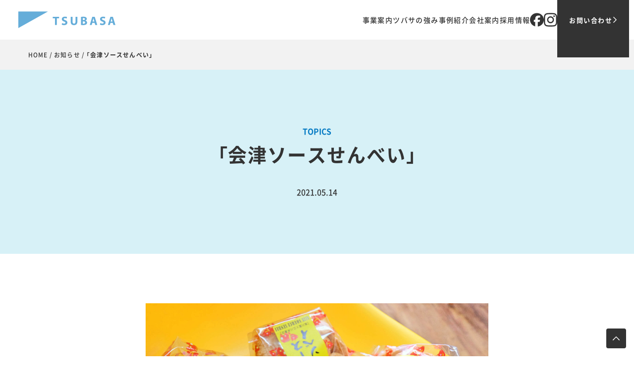

--- FILE ---
content_type: text/html; charset=UTF-8
request_url: https://tsubasa-co.jp/topic/fukushima_aizu_source
body_size: 12553
content:
<!doctype html>
<html lang="ja">
<head>
  <meta charset="UTF-8">
  <meta name="viewport" content="width=device-width, initial-scale=1, viewport-fit=cover">
  <script>!function(t,i){"function"==typeof define&&define.amd?define([],i):"object"==typeof module&&module.exports?module.exports=i():t.ViewportExtra=i()}("undefined"!=typeof self?self:this,function(){"use strict";var t;return(t=function(t){if(this.minWidth=this.maxWidth=null,"number"==typeof t)this.minWidth=t;else{if("object"!=typeof t)throw new Error("ViewportExtra requires an argument that is number or object");if("number"==typeof t.minWidth&&(this.minWidth=t.minWidth),"number"==typeof t.maxWidth&&(this.maxWidth=t.maxWidth),"number"==typeof this.minWidth&&"number"==typeof this.maxWidth&&this.minWidth>this.maxWidth)throw new Error("ViewportExtra requires that maxWidth is not less than minWidth")}this.applyToElement()}).prototype.applyToElement=function(){if("undefined"!=typeof window){var i=t.createContent(this,window);i&&t.element.setAttribute("content",i)}},t.createContent=function(t,i){var e,n,r;return e=n="",r=[],null!=t.minWidth&&t.minWidth===t.maxWidth?(e="width="+t.minWidth,n="initial-scale="+i.innerWidth/t.minWidth):null!=t.minWidth&&i.innerWidth<t.minWidth?(e="width="+t.minWidth,n="initial-scale="+i.innerWidth/t.minWidth):null!=t.maxWidth&&i.innerWidth>t.maxWidth&&(e="width="+t.maxWidth,n="initial-scale="+i.innerWidth/t.maxWidth),[e,n].forEach(function(t){t&&r.push(t)}),r.join(",")},t.createElement=function(){var t=document.createElement("meta");return t.setAttribute("name","viewport"),t.setAttribute("content","width=device-width,initial-scale=1"),document.head.insertBefore(t,null),t},t.element="undefined"==typeof window?null:document.querySelector('[name="viewport"]')||t.createElement(),t});new ViewportExtra(360);</script>
  <meta name="format-detection" content="telephone=no">
  <!-- Google Tag Manager -->
  <script>(function(w,d,s,l,i){w[l]=w[l]||[];w[l].push({'gtm.start':
  new Date().getTime(),event:'gtm.js'});var f=d.getElementsByTagName(s)[0],
  j=d.createElement(s),dl=l!='dataLayer'?'&l='+l:'';j.async=true;j.src=
  'https://www.googletagmanager.com/gtm.js?id='+i+dl;f.parentNode.insertBefore(j,f);
  })(window,document,'script','dataLayer','GTM-W5RBRG74');</script>
  <!-- End Google Tag Manager -->
  <meta name='robots' content='index, follow, max-image-preview:large, max-snippet:-1, max-video-preview:-1' />

	<!-- This site is optimized with the Yoast SEO plugin v26.7 - https://yoast.com/wordpress/plugins/seo/ -->
	<title>「会津ソースせんべい」 - 株式会社ツバサ</title>
	<link rel="canonical" href="https://tsubasa-co.jp/topic/fukushima_aizu_source" />
	<meta property="og:locale" content="ja_JP" />
	<meta property="og:type" content="article" />
	<meta property="og:title" content="「会津ソースせんべい」 - 株式会社ツバサ" />
	<meta property="og:description" content="福島の煎餅店・江川米菓店様の「会津ソースせんべい」ラベル・パッケージデザインを、小田原屋様のご依頼で制作させていただきました。福島の赤べこをアイキャッチにお土産にもご自宅用にも手に取りやすい楽しくかわいいデザインにしてい [&hellip;]" />
	<meta property="og:url" content="https://tsubasa-co.jp/topic/fukushima_aizu_source" />
	<meta property="og:site_name" content="株式会社ツバサ" />
	<meta property="article:publisher" content="https://www.facebook.com/tsubasa.ltd" />
	<meta property="article:modified_time" content="2021-05-17T00:39:12+00:00" />
	<meta property="og:image" content="https://tsubasa-co.jp/wp-content/uploads/2021/04/ogp.png" />
	<meta property="og:image:width" content="1200" />
	<meta property="og:image:height" content="630" />
	<meta property="og:image:type" content="image/png" />
	<meta name="twitter:card" content="summary_large_image" />
	<meta name="twitter:label1" content="推定読み取り時間" />
	<meta name="twitter:data1" content="1分" />
	<script type="application/ld+json" class="yoast-schema-graph">{"@context":"https://schema.org","@graph":[{"@type":"WebPage","@id":"https://tsubasa-co.jp/topic/fukushima_aizu_source","url":"https://tsubasa-co.jp/topic/fukushima_aizu_source","name":"「会津ソースせんべい」 - 株式会社ツバサ","isPartOf":{"@id":"https://tsubasa-co.jp/#website"},"datePublished":"2021-05-14T00:26:00+00:00","dateModified":"2021-05-17T00:39:12+00:00","breadcrumb":{"@id":"https://tsubasa-co.jp/topic/fukushima_aizu_source#breadcrumb"},"inLanguage":"ja","potentialAction":[{"@type":"ReadAction","target":["https://tsubasa-co.jp/topic/fukushima_aizu_source"]}]},{"@type":"BreadcrumbList","@id":"https://tsubasa-co.jp/topic/fukushima_aizu_source#breadcrumb","itemListElement":[{"@type":"ListItem","position":1,"name":"ホーム","item":"https://tsubasa-co.jp/"},{"@type":"ListItem","position":2,"name":"トピックス","item":"https://tsubasa-co.jp/topics"},{"@type":"ListItem","position":3,"name":"「会津ソースせんべい」"}]},{"@type":"WebSite","@id":"https://tsubasa-co.jp/#website","url":"https://tsubasa-co.jp/","name":"株式会社ツバサ","description":"期待を超える","publisher":{"@id":"https://tsubasa-co.jp/#organization"},"potentialAction":[{"@type":"SearchAction","target":{"@type":"EntryPoint","urlTemplate":"https://tsubasa-co.jp/?s={search_term_string}"},"query-input":{"@type":"PropertyValueSpecification","valueRequired":true,"valueName":"search_term_string"}}],"inLanguage":"ja"},{"@type":"Organization","@id":"https://tsubasa-co.jp/#organization","name":"株式会社ツバサ","url":"https://tsubasa-co.jp/","logo":{"@type":"ImageObject","inLanguage":"ja","@id":"https://tsubasa-co.jp/#/schema/logo/image/","url":"https://tsubasa-co.jp/wp-content/uploads/2021/03/favicon.png","contentUrl":"https://tsubasa-co.jp/wp-content/uploads/2021/03/favicon.png","width":768,"height":768,"caption":"株式会社ツバサ"},"image":{"@id":"https://tsubasa-co.jp/#/schema/logo/image/"},"sameAs":["https://www.facebook.com/tsubasa.ltd","https://www.instagram.com/tsubasa_akita/"]}]}</script>
	<!-- / Yoast SEO plugin. -->


<style id='wp-img-auto-sizes-contain-inline-css' type='text/css'>
img:is([sizes=auto i],[sizes^="auto," i]){contain-intrinsic-size:3000px 1500px}
/*# sourceURL=wp-img-auto-sizes-contain-inline-css */
</style>
<style id='classic-theme-styles-inline-css' type='text/css'>
/*! This file is auto-generated */
.wp-block-button__link{color:#fff;background-color:#32373c;border-radius:9999px;box-shadow:none;text-decoration:none;padding:calc(.667em + 2px) calc(1.333em + 2px);font-size:1.125em}.wp-block-file__button{background:#32373c;color:#fff;text-decoration:none}
/*# sourceURL=/wp-includes/css/classic-themes.min.css */
</style>
<link rel='stylesheet' id='topic-css' href='https://tsubasa-co.jp/wp-content/themes/tsubasa2020/assets/css/topic.css?ver=2508260623' type='text/css' media='all' />
<link rel='stylesheet' id='wp-block-paragraph-css' href='https://tsubasa-co.jp/wp-includes/blocks/paragraph/style.min.css?ver=bc83c285cabd3f89fded9c9b80956492' type='text/css' media='all' />
<link rel="icon" href="https://tsubasa-co.jp/wp-content/uploads/2021/03/cropped-favicon-32x32.png" sizes="32x32" />
<link rel="icon" href="https://tsubasa-co.jp/wp-content/uploads/2021/03/cropped-favicon-192x192.png" sizes="192x192" />
<link rel="apple-touch-icon" href="https://tsubasa-co.jp/wp-content/uploads/2021/03/cropped-favicon-180x180.png" />
<meta name="msapplication-TileImage" content="https://tsubasa-co.jp/wp-content/uploads/2021/03/cropped-favicon-270x270.png" />
<style id='global-styles-inline-css' type='text/css'>
:root{--wp--preset--aspect-ratio--square: 1;--wp--preset--aspect-ratio--4-3: 4/3;--wp--preset--aspect-ratio--3-4: 3/4;--wp--preset--aspect-ratio--3-2: 3/2;--wp--preset--aspect-ratio--2-3: 2/3;--wp--preset--aspect-ratio--16-9: 16/9;--wp--preset--aspect-ratio--9-16: 9/16;--wp--preset--color--black: #000000;--wp--preset--color--cyan-bluish-gray: #abb8c3;--wp--preset--color--white: #ffffff;--wp--preset--color--pale-pink: #f78da7;--wp--preset--color--vivid-red: #cf2e2e;--wp--preset--color--luminous-vivid-orange: #ff6900;--wp--preset--color--luminous-vivid-amber: #fcb900;--wp--preset--color--light-green-cyan: #7bdcb5;--wp--preset--color--vivid-green-cyan: #00d084;--wp--preset--color--pale-cyan-blue: #8ed1fc;--wp--preset--color--vivid-cyan-blue: #0693e3;--wp--preset--color--vivid-purple: #9b51e0;--wp--preset--gradient--vivid-cyan-blue-to-vivid-purple: linear-gradient(135deg,rgb(6,147,227) 0%,rgb(155,81,224) 100%);--wp--preset--gradient--light-green-cyan-to-vivid-green-cyan: linear-gradient(135deg,rgb(122,220,180) 0%,rgb(0,208,130) 100%);--wp--preset--gradient--luminous-vivid-amber-to-luminous-vivid-orange: linear-gradient(135deg,rgb(252,185,0) 0%,rgb(255,105,0) 100%);--wp--preset--gradient--luminous-vivid-orange-to-vivid-red: linear-gradient(135deg,rgb(255,105,0) 0%,rgb(207,46,46) 100%);--wp--preset--gradient--very-light-gray-to-cyan-bluish-gray: linear-gradient(135deg,rgb(238,238,238) 0%,rgb(169,184,195) 100%);--wp--preset--gradient--cool-to-warm-spectrum: linear-gradient(135deg,rgb(74,234,220) 0%,rgb(151,120,209) 20%,rgb(207,42,186) 40%,rgb(238,44,130) 60%,rgb(251,105,98) 80%,rgb(254,248,76) 100%);--wp--preset--gradient--blush-light-purple: linear-gradient(135deg,rgb(255,206,236) 0%,rgb(152,150,240) 100%);--wp--preset--gradient--blush-bordeaux: linear-gradient(135deg,rgb(254,205,165) 0%,rgb(254,45,45) 50%,rgb(107,0,62) 100%);--wp--preset--gradient--luminous-dusk: linear-gradient(135deg,rgb(255,203,112) 0%,rgb(199,81,192) 50%,rgb(65,88,208) 100%);--wp--preset--gradient--pale-ocean: linear-gradient(135deg,rgb(255,245,203) 0%,rgb(182,227,212) 50%,rgb(51,167,181) 100%);--wp--preset--gradient--electric-grass: linear-gradient(135deg,rgb(202,248,128) 0%,rgb(113,206,126) 100%);--wp--preset--gradient--midnight: linear-gradient(135deg,rgb(2,3,129) 0%,rgb(40,116,252) 100%);--wp--preset--font-size--small: 13px;--wp--preset--font-size--medium: 20px;--wp--preset--font-size--large: 36px;--wp--preset--font-size--x-large: 42px;--wp--preset--spacing--20: 0.44rem;--wp--preset--spacing--30: 0.67rem;--wp--preset--spacing--40: 1rem;--wp--preset--spacing--50: 1.5rem;--wp--preset--spacing--60: 2.25rem;--wp--preset--spacing--70: 3.38rem;--wp--preset--spacing--80: 5.06rem;--wp--preset--shadow--natural: 6px 6px 9px rgba(0, 0, 0, 0.2);--wp--preset--shadow--deep: 12px 12px 50px rgba(0, 0, 0, 0.4);--wp--preset--shadow--sharp: 6px 6px 0px rgba(0, 0, 0, 0.2);--wp--preset--shadow--outlined: 6px 6px 0px -3px rgb(255, 255, 255), 6px 6px rgb(0, 0, 0);--wp--preset--shadow--crisp: 6px 6px 0px rgb(0, 0, 0);}:where(.is-layout-flex){gap: 0.5em;}:where(.is-layout-grid){gap: 0.5em;}body .is-layout-flex{display: flex;}.is-layout-flex{flex-wrap: wrap;align-items: center;}.is-layout-flex > :is(*, div){margin: 0;}body .is-layout-grid{display: grid;}.is-layout-grid > :is(*, div){margin: 0;}:where(.wp-block-columns.is-layout-flex){gap: 2em;}:where(.wp-block-columns.is-layout-grid){gap: 2em;}:where(.wp-block-post-template.is-layout-flex){gap: 1.25em;}:where(.wp-block-post-template.is-layout-grid){gap: 1.25em;}.has-black-color{color: var(--wp--preset--color--black) !important;}.has-cyan-bluish-gray-color{color: var(--wp--preset--color--cyan-bluish-gray) !important;}.has-white-color{color: var(--wp--preset--color--white) !important;}.has-pale-pink-color{color: var(--wp--preset--color--pale-pink) !important;}.has-vivid-red-color{color: var(--wp--preset--color--vivid-red) !important;}.has-luminous-vivid-orange-color{color: var(--wp--preset--color--luminous-vivid-orange) !important;}.has-luminous-vivid-amber-color{color: var(--wp--preset--color--luminous-vivid-amber) !important;}.has-light-green-cyan-color{color: var(--wp--preset--color--light-green-cyan) !important;}.has-vivid-green-cyan-color{color: var(--wp--preset--color--vivid-green-cyan) !important;}.has-pale-cyan-blue-color{color: var(--wp--preset--color--pale-cyan-blue) !important;}.has-vivid-cyan-blue-color{color: var(--wp--preset--color--vivid-cyan-blue) !important;}.has-vivid-purple-color{color: var(--wp--preset--color--vivid-purple) !important;}.has-black-background-color{background-color: var(--wp--preset--color--black) !important;}.has-cyan-bluish-gray-background-color{background-color: var(--wp--preset--color--cyan-bluish-gray) !important;}.has-white-background-color{background-color: var(--wp--preset--color--white) !important;}.has-pale-pink-background-color{background-color: var(--wp--preset--color--pale-pink) !important;}.has-vivid-red-background-color{background-color: var(--wp--preset--color--vivid-red) !important;}.has-luminous-vivid-orange-background-color{background-color: var(--wp--preset--color--luminous-vivid-orange) !important;}.has-luminous-vivid-amber-background-color{background-color: var(--wp--preset--color--luminous-vivid-amber) !important;}.has-light-green-cyan-background-color{background-color: var(--wp--preset--color--light-green-cyan) !important;}.has-vivid-green-cyan-background-color{background-color: var(--wp--preset--color--vivid-green-cyan) !important;}.has-pale-cyan-blue-background-color{background-color: var(--wp--preset--color--pale-cyan-blue) !important;}.has-vivid-cyan-blue-background-color{background-color: var(--wp--preset--color--vivid-cyan-blue) !important;}.has-vivid-purple-background-color{background-color: var(--wp--preset--color--vivid-purple) !important;}.has-black-border-color{border-color: var(--wp--preset--color--black) !important;}.has-cyan-bluish-gray-border-color{border-color: var(--wp--preset--color--cyan-bluish-gray) !important;}.has-white-border-color{border-color: var(--wp--preset--color--white) !important;}.has-pale-pink-border-color{border-color: var(--wp--preset--color--pale-pink) !important;}.has-vivid-red-border-color{border-color: var(--wp--preset--color--vivid-red) !important;}.has-luminous-vivid-orange-border-color{border-color: var(--wp--preset--color--luminous-vivid-orange) !important;}.has-luminous-vivid-amber-border-color{border-color: var(--wp--preset--color--luminous-vivid-amber) !important;}.has-light-green-cyan-border-color{border-color: var(--wp--preset--color--light-green-cyan) !important;}.has-vivid-green-cyan-border-color{border-color: var(--wp--preset--color--vivid-green-cyan) !important;}.has-pale-cyan-blue-border-color{border-color: var(--wp--preset--color--pale-cyan-blue) !important;}.has-vivid-cyan-blue-border-color{border-color: var(--wp--preset--color--vivid-cyan-blue) !important;}.has-vivid-purple-border-color{border-color: var(--wp--preset--color--vivid-purple) !important;}.has-vivid-cyan-blue-to-vivid-purple-gradient-background{background: var(--wp--preset--gradient--vivid-cyan-blue-to-vivid-purple) !important;}.has-light-green-cyan-to-vivid-green-cyan-gradient-background{background: var(--wp--preset--gradient--light-green-cyan-to-vivid-green-cyan) !important;}.has-luminous-vivid-amber-to-luminous-vivid-orange-gradient-background{background: var(--wp--preset--gradient--luminous-vivid-amber-to-luminous-vivid-orange) !important;}.has-luminous-vivid-orange-to-vivid-red-gradient-background{background: var(--wp--preset--gradient--luminous-vivid-orange-to-vivid-red) !important;}.has-very-light-gray-to-cyan-bluish-gray-gradient-background{background: var(--wp--preset--gradient--very-light-gray-to-cyan-bluish-gray) !important;}.has-cool-to-warm-spectrum-gradient-background{background: var(--wp--preset--gradient--cool-to-warm-spectrum) !important;}.has-blush-light-purple-gradient-background{background: var(--wp--preset--gradient--blush-light-purple) !important;}.has-blush-bordeaux-gradient-background{background: var(--wp--preset--gradient--blush-bordeaux) !important;}.has-luminous-dusk-gradient-background{background: var(--wp--preset--gradient--luminous-dusk) !important;}.has-pale-ocean-gradient-background{background: var(--wp--preset--gradient--pale-ocean) !important;}.has-electric-grass-gradient-background{background: var(--wp--preset--gradient--electric-grass) !important;}.has-midnight-gradient-background{background: var(--wp--preset--gradient--midnight) !important;}.has-small-font-size{font-size: var(--wp--preset--font-size--small) !important;}.has-medium-font-size{font-size: var(--wp--preset--font-size--medium) !important;}.has-large-font-size{font-size: var(--wp--preset--font-size--large) !important;}.has-x-large-font-size{font-size: var(--wp--preset--font-size--x-large) !important;}
/*# sourceURL=global-styles-inline-css */
</style>
</head>

<body class="wp-singular topic-template-default single single-topic postid-670 wp-theme-tsubasa2020 fukushima_aizu_source">
<!-- Google Tag Manager (noscript) -->
<noscript><iframe src="https://www.googletagmanager.com/ns.html?id=GTM-W5RBRG74"
height="0" width="0" style="display:none;visibility:hidden"></iframe></noscript>
<!-- End Google Tag Manager (noscript) -->

<!-- Header -->
<header class="header subpage" id="header">
  <a href="https://tsubasa-co.jp" class="header-logo" aria-label="株式会社ツバサ">
    <svg><use href="#svg-logo" xlink:href="#svg-logo"></use></svg>
  </a>
  <div class="header-wrap">
    <ul class="header-nav pc">
      <li class="header-nav-item -biz">
                  <a href="https://tsubasa-co.jp/front#biz" class="header-nav-item-a" data-text="事業案内">事業案内</a>
                <ul class="header-nav-item-sub" aria-hidden="true">
          <li class="header-nav-item-sub-item">
            <a href="https://tsubasa-co.jp/business/creative" class="header-nav-item-sub-item-a"><span>クリエイティブ</span></a>
          </li>
          <li class="header-nav-item-sub-item">
            <a href="https://tsubasa-co.jp/business/product" class="header-nav-item-sub-item-a"><span>商品開発・販売</span></a>
          </li>
          <li class="header-nav-item-sub-item">
            <a href="https://tsubasa-co.jp/business/web-marketing" class="header-nav-item-sub-item-a"><span>WEBマーケティング</span></a>
          </li>
        </ul>
      </li>
      <li class="header-nav-item -strength">
        <a href="https://tsubasa-co.jp/company#strength" class="header-nav-item-a" data-text="ツバサの強み">ツバサの強み</a>
      </li>
            <li class="header-nav-item -work">
        <button class="header-nav-item-a" type="button" data-text="事例紹介">事例紹介</button>
        <ul class="header-nav-item-sub">
          <li class="header-nav-item-sub-item">
            <a href="https://tsubasa-co.jp/business/product#index" class="header-nav-item-sub-item-a"><span>オリジナル商品</span></a>
          </li>
        </ul>
      </li>
      <li class="header-nav-item -company">
        <a href="https://tsubasa-co.jp/company" class="header-nav-item-a" data-text="会社案内">会社案内</a>
        <ul class="header-nav-item-sub" aria-hidden="true">
          <li class="header-nav-item-sub-item">
                          <a href="https://tsubasa-co.jp/company#copy" class="header-nav-item-sub-item-a">
                          <span>企業理念</span>
            </a>
          </li>
          <li class="header-nav-item-sub-item">
                          <a href="https://tsubasa-co.jp/company#message" class="header-nav-item-sub-item-a">
                          <span>代表メッセージ</span>
            </a>
          </li>
                    <li class="header-nav-item-sub-item">
                          <a href="https://tsubasa-co.jp/company#profile" class="header-nav-item-sub-item-a">
                          <span>会社概要</span>
            </a>
          </li>
          <li class="header-nav-item-sub-item">
                          <a href="https://tsubasa-co.jp/company#office" class="header-nav-item-sub-item-a">
                          <span>アクセス</span>
            </a>
          </li>
          <li class="header-nav-item-sub-item">
                          <a href="https://tsubasa-co.jp/company#group" class="header-nav-item-sub-item-a">
                          <span>グループ会社</span>
            </a>
          </li>
          <li class="header-nav-item-sub-item">
                          <a href="https://tsubasa-co.jp/company#client" class="header-nav-item-sub-item-a">
                          <span>主要取引先</span>
            </a>
          </li>
        </ul>
      </li>
      <li class="header-nav-item -recruit">
        <a href="https://tsubasa-co.jp/recruit" class="header-nav-item-a" data-text="採用情報">採用情報</a>
        <ul class="header-nav-item-sub" aria-hidden="true">
          <li class="header-nav-item-sub-item">
                          <a href="https://tsubasa-co.jp/recruit#message" class="header-nav-item-sub-item-a">
                          <span>メッセージ</span>
            </a>
          </li>
          <li class="header-nav-item-sub-item">
                          <a href="https://tsubasa-co.jp/recruit#feature" class="header-nav-item-sub-item-a">
                          <span>ツバサでの働き方</span>
            </a>
          </li>
          <li class="header-nav-item-sub-item">
            <a href="https://tsubasa-co.jp/recruit/workflow" class="header-nav-item-sub-item-a">
              <span>1日の仕事の流れ</span>
            </a>
          </li>
          <li class="header-nav-item-sub-item">
                          <a href="https://tsubasa-co.jp/recruit#require" class="header-nav-item-sub-item-a">
                          <span>募集職種</span>
            </a>
          </li>
          <li class="header-nav-item-sub-item">
            <a href="https://tsubasa-co.jp/inquiries-to-recruit" class="header-nav-item-sub-item-a">
              <span>お問い合わせ・ご応募</span>
            </a>
          </li>
        </ul>
      </li>
    </ul>
    <ul class="header-sns">
      <li>
        <a href="https://www.facebook.com/tsubasa.ltd" target="_blank" class="header-sns-a" aria-label="Facebook">
          <svg><use href="#svg-facebook" xlink:href="#svg-facebook"></use></svg>
        </a>
      </li>
      <li>
        <a href="https://www.instagram.com/tsubasa_akita/" target="_blank" class="header-sns-a" aria-label="Instagram">
          <svg><use href="#svg-instagram" xlink:href="#svg-instagram"></use></svg>
        </a>
      </li>
    </ul>
    <a href="https://tsubasa-co.jp/contact" class="header-contact">
      <span>お問い合わせ</span><svg class="icon-next"><use href="#icon-next" xlink:href="#icon-next"></use></svg>
    </a>
  </div><!-- /.header-wrap -->
</header>

<!-- Drawer -->
<nav class="drawer sp tb" id="drawer">
  <ul class="drawer-nav">
    <li class="drawer-nav-item">
      <a href="https://tsubasa-co.jp/front#biz" class="drawer-nav-item-a">事業案内</a>
      <ul class="drawer-nav-item-sub">
        <li class="drawer-nav-item-sub-item">
          <a href="https://tsubasa-co.jp/business/creative" class="drawer-nav-item-sub-item-a"><span>クリエイティブ</span></a>
        </li>
        <li class="drawer-nav-item-sub-item">
          <a href="https://tsubasa-co.jp/business/product" class="drawer-nav-item-sub-item-a"><span>商品開発・販売</span></a>
        </li>
        <li class="drawer-nav-item-sub-item">
          <a href="https://tsubasa-co.jp/business/web-marketing" class="drawer-nav-item-sub-item-a"><span>WEBマーケティング</span></a>
        </li>
              </ul>
    </li>
    <li class="drawer-nav-item">
      <a href="https://tsubasa-co.jp/company#strength" class="drawer-nav-item-a" data-text="ツバサの強み">ツバサの強み</a>
    </li>
        <li class="drawer-nav-item">
      <a href="https://tsubasa-co.jp/business/product#index" class="drawer-nav-item-a">事例紹介</a>
      <ul class="drawer-nav-item-sub">
        <li class="drawer-nav-item-sub-item">
          <a href="https://tsubasa-co.jp/business/product#index" class="drawer-nav-item-sub-item-a"><span>オリジナル商品</span></a>
        </li>
      </ul>
    </li>
    <li class="drawer-nav-item">
      <a href="https://tsubasa-co.jp/company" class="drawer-nav-item-a" data-text="会社案内">会社案内</a>
    </li>
    <li class="drawer-nav-item">
      <a href="https://tsubasa-co.jp/recruit" class="drawer-nav-item-a" data-text="採用情報">採用情報</a>
    </li>
  </ul>
</nav>
<button class="drawer-toggle sp tb" id="drawer-toggle" aria-label="メニューを開きます">
  <i class="drawer-toggle-bar"></i>
  <i class="drawer-toggle-bar"></i>
  <i class="drawer-toggle-bar"></i>
</button>

<!-- Main -->
<main class="main" id="main">

      <nav class="breadcrumb" id="js-breadcrumb">
      <ul>
        <li><a href="https://tsubasa-co.jp">HOME</a></li>
                  <li><a href="https://tsubasa-co.jp/topics">お知らせ</a></li>
          <li class="-active"><a tabindex="-1">「会津ソースせんべい」</a></li>
              </ul>
    </nav><!-- ./breadcrumb -->
    <div class="header-anchor" id="header-anchor"></div>
  
<!-- articletitle -->
<div class="articletitle">
  <h1 class="articletitle-main">「会津ソースせんべい」</h1>
  <p class="articletitle-label">TOPICS</p>
  <p class="articletitle-date"><span>2021.05.14</span></p>
</div>

<!-- Article -->
<article class="article js-mov">
  <!-- Slide -->
  <div class="article-slide">
    <div class="article-slide-inner" id="article-slide">
      <div class="swiper-wrapper">
                <div class="swiper-slide">
          <div class="article-slide-item">
            <img src="https://tsubasa-co.jp/wp-content/uploads/2021/05/aizu_source_senbei_1.jpg" alt="" loading="lazy">
          </div>
        </div>
                <div class="swiper-slide">
          <div class="article-slide-item">
            <img src="https://tsubasa-co.jp/wp-content/uploads/2021/05/aizu_source_senbei_2.jpg" alt="" loading="lazy">
          </div>
        </div>
                <div class="swiper-slide">
          <div class="article-slide-item">
            <img src="https://tsubasa-co.jp/wp-content/uploads/2021/05/aizu_source_senbei_3.jpg" alt="" loading="lazy">
          </div>
        </div>
                <div class="swiper-slide">
          <div class="article-slide-item">
            <img src="https://tsubasa-co.jp/wp-content/uploads/2021/05/aizu_source_senbei_4.jpg" alt="" loading="lazy">
          </div>
        </div>
              </div>
    </div>
    <button class="article-slide-prev tb pc" id="article-slide-prev"></button>
    <button class="article-slide-next tb pc" id="article-slide-next"></button>
    <div class="swiper-pagination"></div>
  </div>

  <!-- Content -->
  <div class="article-content">
    
<p>福島の煎餅店・江川米菓店様の「会津ソースせんべい」ラベル・パッケージデザインを、小田原屋様のご依頼で制作させていただきました。福島の赤べこをアイキャッチにお土産にもご自宅用にも手に取りやすい楽しくかわいいデザインにしています。ソース味のほか、醤油味・塩味と全３種類の展開予定です。AMEKAZE直営店、高速SA内アメカゼコーナー、東北各地のお土産店で販売しています。</p>



<p>■株式会社江川米菓店：<br>
<a href="https://egawa-senbeiya.com/?fbclid=IwAR2ABfCmM0CORveOGdjyG4a2SbyW5AZRnxVBOs4SyI9wTAiP7FBUSjphWPM" rel="noreferrer noopener" target="_blank">https://egawa-senbeiya.com/</a><br>
■株式会社小田原屋：<br>
<a href="https://sennyogurume.com/?fbclid=IwAR2QYqg7EexlWp_qeNbzOV-o4a0oxNbSXp809fynyMBvwyLjAC8Sqp_HFsA" rel="noreferrer noopener" target="_blank">https://sennyogurume.com/</a><br>
■AMEKAZE：<br>
<a href="https://l.facebook.com/l.php?u=https%3A%2F%2Famekaze.net%2F%3Ffbclid%3DIwAR2MSUyAA2PTqxbukkrgfXAo3dC7UaGxNrRFcP-E8kfVkOn8h4_WJ1dq5OA&amp;h=AT220y1V1j8l2WqZhWwJGfqh5lUaQKbc7nXhJY6tEbvXm3WZkUaDqpKe6a_PM95c4-g7eAMISGc5C_eEM80fmtB9M35-6-O8auksY9xdC2V0v9qSEgwYB_lshXs_6t_Pdm88&amp;__tn__=-UK-R&amp;c[0]=AT0TNInbvLqJ-D3Es3aAcBpfvIZWi9LqL9umukbBZsfKzzo6tkLsHLkH04nujdcmPXunILxlIzDijep2nbROFRqKdlzEkTncVznjeozYx81Y67TDkMPzp7dUA69q8fF1S1opX6DKE3CrIDJex5w858zgGh_nUVN5SYrM2IsLduHXNWE" rel="noreferrer noopener" target="_blank">https://amekaze.net/</a></p>
  </div>

  <div class="article-footer">
    <button class="article-back" id="pageback"><svg><use href="#icon-back" xlink:href="#icon-back"></use></svg>前ページへ戻る</button>
  </div>
  
</article>

<!-- Recommend -->
<div class="recommend js-mov">
  <p class="recommend-title">関連記事</p>
    <ul class="recommend-list indexlist">
        <li class="indexlist-item">
      <p class="indexlist-item-title">「スマイル灯油センター」様 灯油ローリーラッピングのお手伝いをさせていただきました！</p>
      <p class="indexlist-item-date">2025.12.12</p>
            <div class="indexlist-item-img">
                  <img src="https://tsubasa-co.jp/wp-content/uploads/2025/12/1211_01.jpg" alt="" loading="lazy">
          <img src="https://tsubasa-co.jp/wp-content/uploads/2025/12/1211_01.jpg" alt="" loading="lazy" class="bg">
              </div>
      <a href="https://tsubasa-co.jp/topic/202512120-smile-toyu-center" class="indexlist-item-link"></a>
    </li>
        <li class="indexlist-item">
      <p class="indexlist-item-title">カップもち新発売！</p>
      <p class="indexlist-item-date">2025.07.18</p>
            <div class="indexlist-item-img">
                  <img src="https://tsubasa-co.jp/wp-content/uploads/2025/07/01-wall.jpg" alt="" loading="lazy">
          <img src="https://tsubasa-co.jp/wp-content/uploads/2025/07/01-wall.jpg" alt="" loading="lazy" class="bg">
              </div>
      <a href="https://tsubasa-co.jp/topic/%e3%82%ab%e3%83%83%e3%83%97%e3%82%82%e3%81%a1%e6%96%b0%e7%99%ba%e5%a3%b2%ef%bc%81" class="indexlist-item-link"></a>
    </li>
        <li class="indexlist-item">
      <p class="indexlist-item-title">オリジナルTシャツ発売日決定！</p>
      <p class="indexlist-item-date">2025.06.10</p>
            <div class="indexlist-item-img">
                  <img src="https://tsubasa-co.jp/wp-content/uploads/2025/06/tsubasa-original-t-shirt-scaled.jpg" alt="" loading="lazy">
          <img src="https://tsubasa-co.jp/wp-content/uploads/2025/06/tsubasa-original-t-shirt-scaled.jpg" alt="" loading="lazy" class="bg">
              </div>
      <a href="https://tsubasa-co.jp/topic/%e3%82%aa%e3%83%aa%e3%82%b8%e3%83%8a%e3%83%abt%e3%82%b7%e3%83%a3%e3%83%84%e7%99%ba%e5%a3%b2%e6%97%a5%e6%b1%ba%e5%ae%9a%ef%bc%81" class="indexlist-item-link"></a>
    </li>
      </ul>
  </div>

<!-- お問い合わせボタン -->
<section class="section-contact js-mov">
  <div class="contact-wrap">
    <h2 class="contact-title">お問い合わせ</h2>
    <p class="contact-text">ご相談・お見積は無料です。<br>お気軽にお問い合わせください。</p>
    <div class="contact-button-wrap">
      <a href="https://tsubasa-co.jp/contact" class="button-large">
        <span>お問い合わせはこちら</span>
        <svg><use href="#icon-next" xlink:href="#icon-next"></use></svg>
      </a>
    </div>
  </div><!-- /.contact-wrap -->
</section>

</main><!-- main -->

<footer class="footer" id="footer">
  <div class="sitemap">
    <nav class="sitemap-nav">
      <div class="sitemap-inner">
        <ul class="sitemap-list">
          <li>
            <a href="https://tsubasa-co.jp/front">
              <svg class="icon-next"><use href="#icon-next" xlink:href="#icon-next"></use></svg>HOME
            </a>
          </li>
          <li>
            <a href="https://tsubasa-co.jp/front#biz">
              <svg class="icon-next"><use href="#icon-next" xlink:href="#icon-next"></use></svg>事業案内
            </a>
            <ul class="sitemap-list-min -inbox">
              <li>
                <a href="https://tsubasa-co.jp/business/creative"><svg class="icon-next"><use href="#icon-next" xlink:href="#icon-next"></use></svg>クリエイティブ</a>
              </li>
              <li>
                <a href="https://tsubasa-co.jp/business/product"><svg class="icon-next"><use href="#icon-next" xlink:href="#icon-next"></use></svg>商品開発・販売</a>
              </li>
              <li>
                <a href="https://tsubasa-co.jp/business/web-marketing"><svg class="icon-next"><use href="#icon-next" xlink:href="#icon-next"></use></svg>WEBマーケティング</a>
              </li>
            </ul>
          </li>
        </ul>
      </div><!-- /.sitemap-inner -->
      <div class="sitemap-inner">
        <ul class="sitemap-list">
          <li> 
            <a href="https://tsubasa-co.jp/company#strength">
              <svg class="icon-next"><use href="#icon-next" xlink:href="#icon-next"></use></svg>ツバサの強み
            </a>
          </li>
                    <li>
            <a href="https://tsubasa-co.jp/business/product#index">
              <svg class="icon-next"><use href="#icon-next" xlink:href="#icon-next"></use></svg>事例紹介
            </a>
            <ul class="sitemap-list-min -inbox">
              </li>
              <li>
                <a href="https://tsubasa-co.jp/business/product#index"><svg class="icon-next"><use href="#icon-next" xlink:href="#icon-next"></use></svg>オリジナル商品</a>
              </li>
            </ul>
          </li>
        </ul>
      </div><!-- /.sitemap-inner -->
      <div class="sitemap-inner">
        <ul class="sitemap-list">
          <li>
            <a href="https://tsubasa-co.jp/company">
              <svg class="icon-next"><use href="#icon-next" xlink:href="#icon-next"></use></svg>会社案内
            </a>
          </li>
          <li>
            <a href="https://tsubasa-co.jp/recruit">
              <svg class="icon-next"><use href="#icon-next" xlink:href="#icon-next"></use></svg>採用情報
            </a>
          </li>
          <li>
            <a href="https://tsubasa-co.jp/topics">
              <svg class="icon-next"><use href="#icon-next" xlink:href="#icon-next"></use></svg>お知らせ
            </a>
          </li>
          <li>
            <a href="https://tsubasa-co.jp/contact">
              <svg class="icon-next"><use href="#icon-next" xlink:href="#icon-next"></use></svg>お問い合わせ
            </a>
          </li>
          <li class="sitemap-list-min">
            <a href="https://tsubasa-co.jp/privacy-policy">
              <svg class="icon-next"><use href="#icon-next" xlink:href="#icon-next"></use></svg>個人情報保護方針
            </a>
          </li>
        </ul>
      </div><!-- /.sitemap-inner -->
      <div class="sitemap-inner">
        <ul class="sitemap-list">
          <li>
            <ul class="sitemap-list-sns">
              <li>
                <a href="https://www.facebook.com/tsubasa.ltd" target="_blank"><img src="https://tsubasa-co.jp/wp-content/themes/tsubasa2020/assets/img/common/icon-facebook.png" alt="Facebook" width="32" height="32" loading="lazy"></a>
              </li>
              <li>
                <a href="https://www.instagram.com/tsubasa_akita/" target="_blank"><img src="https://tsubasa-co.jp/wp-content/themes/tsubasa2020/assets/img/common/icon-instagram.png" alt="Instagram" width="32" height="32" loading="lazy"></a>
              </li>
            </ul>
          </li>
          <li>
            <p class="sitemap-list-group-tite">グループ会社</p>
            <ul class="sitemap-list-group">
              <li>
                <a href="https://north-commerce.jp/" target="_blank" class=" -north-commerce">
                  <img src="https://tsubasa-co.jp/wp-content/themes/tsubasa2020/assets/img/common/logo-northcommerce.svg" alt="ノースコマース株式会社" width="320" height="49" loading="lazy">
                </a>
              </li>
              <li>
                <a href="https://michinoeki-tenno.jp/" target="_blank" class=" -katagami-club">
                  <img src="https://tsubasa-co.jp/wp-content/themes/tsubasa2020/assets/img/common/logo-katagami-club.svg" alt="株式会社かたがみクラブ" width="354" height="44" loading="lazy">
                </a>
              </li>
            </ul>
          </li>
        </ul>
      </div><!-- /.sitemap-inner -->
    </nav>
  </div>
  <small class="copyright">&copy; TSUBASA Co.,Ltd.</small>
  <div class="pagetop" id="pagetop">
    <button class="pagetop-button" id="pagetop-button" type="button" aria-label="ページ上部へ移動します">
      <svg><use href="#icon-up" xlink:href="#icon-up"></use></svg>
    </button>
  </div>
</footer>

<!-- SVG -->
<svg xmlns="http://www.w3.org/2000/svg" xmlns:xlink="http://www.w3.org/1999/xlink" class="svg-symbol" style="display: none;">
  
  <symbol viewBox="0 0 196 33.3" id="svg-logo">
    <path d="m0 33.3v-33.3h59.77z"/><path d="m73.88 13.73h-4.47v-3.15h12.77v3.15h-4.54v13.46h-3.76z"/><path d="m88.36 23.32c1.01.52 2.56 1.03 4.17 1.03 1.72 0 2.64-.71 2.64-1.8s-.79-1.62-2.78-2.34c-2.77-.96-4.56-2.49-4.56-4.91 0-2.83 2.36-5 6.29-5 1.87 0 3.25.39 4.24.84l-.84 3.03c-.66-.32-1.85-.79-3.47-.79s-2.41.74-2.41 1.6c0 1.06.94 1.53 3.08 2.34 2.93 1.08 4.31 2.61 4.31 4.95 0 2.78-2.15 5.18-6.71 5.18-1.9 0-3.77-.52-4.71-1.04l.76-3.1z"/><path d="m109.45 10.58v9.56c0 2.86 1.08 4.31 3.01 4.31s3.05-1.38 3.05-4.31v-9.56h3.75v9.31c0 5.13-2.59 7.57-6.93 7.57s-6.66-2.32-6.66-7.62v-9.26h3.77z"/><path d="m126.48 10.8c.99-.2 2.98-.35 4.86-.35 2.29 0 3.7.22 4.91.94 1.16.61 1.99 1.75 1.99 3.25s-.86 2.86-2.73 3.55v.05c1.9.51 3.3 1.95 3.3 4.09 0 1.5-.69 2.69-1.72 3.52-1.21.96-3.23 1.5-6.53 1.5-1.85 0-3.23-.12-4.07-.24v-16.31zm3.72 6.36h1.23c1.97 0 3.03-.81 3.03-2.04s-.96-1.92-2.66-1.92c-.81 0-1.28.05-1.6.1v3.87zm0 7.36c.37.05.82.05 1.45.05 1.7 0 3.2-.67 3.2-2.39s-1.5-2.35-3.38-2.35h-1.28v4.68z"/><path d="m149.3 22.92-1.18 4.26h-3.89l5.08-16.61h4.93l5.15 16.61h-4.04l-1.28-4.26h-4.76zm4.22-2.81-1.03-3.52c-.3-.98-.59-2.22-.84-3.2h-.05c-.25.99-.5 2.24-.76 3.2l-.98 3.52h3.67z"/><path d="m165.47 23.32c1.01.52 2.56 1.03 4.17 1.03 1.72 0 2.64-.71 2.64-1.8s-.79-1.62-2.78-2.34c-2.76-.96-4.56-2.49-4.56-4.91 0-2.83 2.36-5 6.28-5 1.87 0 3.25.39 4.24.84l-.84 3.03c-.66-.32-1.85-.79-3.47-.79s-2.41.74-2.41 1.6c0 1.06.93 1.53 3.08 2.34 2.93 1.08 4.31 2.61 4.31 4.95 0 2.78-2.14 5.18-6.7 5.18-1.9 0-3.77-.52-4.71-1.04l.77-3.1z"/><path d="m185.92 22.92-1.18 4.26h-3.89l5.08-16.61h4.93l5.15 16.61h-4.04l-1.28-4.26h-4.76zm4.21-2.81-1.03-3.52c-.3-.98-.59-2.22-.84-3.2h-.05c-.25.99-.49 2.24-.76 3.2l-.99 3.52z"/>
  </symbol>
  
  <symbol viewBox="0 0 18 5" id="svg-arrow-right-short">
    <polygon points="18,2.5 11,0 11,2 0,2 0,3 11,3 11,5 "/>
  </symbol>

  <symbol viewBox="0 0 33 5" id="svg-arrow-right-long">
    <polygon points="33,2.5 26,0 26,2 0,2 0,3 26,3 26,5 "/>
  </symbol>

  <symbol id="svg-facebook" viewBox="0 0 22 21.92">
    <path d="m22 11c0-6.08-4.92-11-11-11s-11 4.92-11 11c0 5.16 3.55 9.49 8.34 10.68v-7.31h-2.27v-3.36h2.27v-1.45c0-3.74 1.69-5.48 5.37-5.48.7 0 1.9.14 2.39.27v3.05c-.26-.03-.71-.04-1.27-.04-1.8 0-2.5.68-2.5 2.46v1.19h3.59l-.62 3.36h-2.98v7.56c5.45-.66 9.67-5.3 9.67-10.92z"/>
  </symbol>

  <symbol id="svg-instagram" viewBox="0 0 22 22">
    <path d="m6.44.08c-1.17.06-1.97.24-2.67.52-.72.28-1.34.66-1.95 1.27s-.99 1.23-1.27 1.95c-.27.7-.45 1.5-.51 2.67-.04 1.17-.04 1.54-.04 4.53s.02 3.36.07 4.54c.06 1.17.24 1.97.52 2.67.28.72.66 1.34 1.27 1.95s1.23.98 1.95 1.26c.7.27 1.5.45 2.67.51 1.17.05 1.55.06 4.53.06 2.99 0 3.36-.02 4.54-.07 1.17-.06 1.97-.24 2.67-.52.72-.28 1.34-.66 1.95-1.27s.98-1.23 1.26-1.95c.27-.7.46-1.5.51-2.67s.06-1.55.06-4.54-.02-3.36-.07-4.53c-.06-1.17-.24-1.97-.52-2.67-.28-.72-.66-1.34-1.27-1.95s-1.23-.99-1.95-1.26c-.7-.27-1.5-.46-2.67-.51-1.18-.07-1.55-.07-4.54-.07s-3.36.02-4.53.07m.12 19.89c-1.07-.05-1.65-.22-2.04-.37-.51-.2-.88-.44-1.27-.82s-.62-.75-.83-1.26c-.15-.39-.33-.97-.38-2.04-.05-1.16-.07-1.51-.07-4.44 0-2.94 0-3.28.06-4.44.05-1.07.23-1.65.37-2.04.2-.51.44-.88.82-1.27s.75-.62 1.26-.83c.39-.15.97-.33 2.04-.38 1.16-.05 1.51-.07 4.44-.07 2.94 0 3.28 0 4.45.06 1.07.05 1.65.22 2.04.37.51.2.88.44 1.27.82s.62.75.83 1.26c.15.39.33.97.38 2.04.06 1.16.07 1.51.07 4.44 0 2.94 0 3.28-.06 4.44-.05 1.07-.22 1.66-.37 2.04-.2.51-.44.88-.82 1.27-.38.38-.75.62-1.26.83-.39.15-.97.33-2.04.38-1.16.05-1.51.07-4.45.07s-3.28 0-4.44-.06m8.97-14.84c0 .73.59 1.32 1.32 1.32s1.32-.59 1.32-1.32-.59-1.32-1.32-1.32-1.32.59-1.32 1.32m-10.19 5.89c0 3.12 2.54 5.64 5.66 5.64s5.64-2.54 5.64-5.66-2.54-5.64-5.66-5.64-5.64 2.54-5.64 5.66m1.98 0c0-2.02 1.64-3.67 3.66-3.67s3.67 1.63 3.67 3.66-1.63 3.67-3.66 3.67c-2.02 0-3.67-1.63-3.67-3.66"/>
  </symbol>

  <symbol id="icon-next" viewBox="0 0 56 100">
    <path d="m5.6 100c-1.43 0-2.87-.54-3.96-1.63-2.19-2.17-2.19-5.69 0-7.85l39.41-39.1c.79-.78.79-2.06 0-2.84l-39.41-39.1c-2.19-2.16-2.19-5.68 0-7.85s5.73-2.17 7.92 0l44.8 44.45c1.05 1.04 1.64 2.45 1.64 3.92s-.59 2.88-1.64 3.92l-44.8 44.45c-1.09 1.09-2.53 1.63-3.96 1.63z"/>
  </symbol>

  <symbol id="icon-back" viewBox="0 0 56 100">
    <path d="m50.4 100c1.43 0 2.87-.54 3.96-1.63 2.19-2.17 2.19-5.69 0-7.85l-39.41-39.1c-.79-.78-.79-2.06 0-2.84l39.41-39.1c2.19-2.16 2.19-5.68 0-7.85s-5.73-2.17-7.92 0l-44.8 44.45c-1.05 1.04-1.64 2.45-1.64 3.92s.59 2.88 1.64 3.92l44.8 44.45c1.09 1.09 2.53 1.63 3.96 1.63z"/>
  </symbol>

  <symbol id="icon-up" viewBox="0 0 99.86 56">
    <path d="m94.4 56c-1.42 0-2.84-.55-3.93-1.64l-39.1-39.41c-.78-.79-2.06-.79-2.84 0l-39.09 39.41c-2.3 2.32-6.1 2.18-8.22-.41-1.85-2.26-1.52-5.62.54-7.69l44.26-44.62c2.17-2.19 5.69-2.19 7.86 0l44.25 44.6c2.24 2.26 2.37 6.08.05 8.26-1.06 1-2.42 1.5-3.78 1.5z"/>
  </symbol>

  <symbol id="icon-down" viewBox="0 0 99.86 56">
    <path d="m5.47 0c1.42 0 2.84.55 3.93 1.64l39.1 39.41c.78.79 2.06.79 2.84 0l39.09-39.41c2.3-2.32 6.1-2.18 8.22.41 1.85 2.26 1.52 5.62-.54 7.69l-44.27 44.62c-2.17 2.19-5.69 2.19-7.86 0l-44.25-44.6c-2.24-2.26-2.36-6.08-.04-8.26 1.06-1 2.42-1.5 3.78-1.5z"/>
  </symbol>

  <symbol id="icon-pdf" viewBox="0 0 50 50">
    <path d="m30 2.19v12.36h11.82v15.45h1.82v-16.74l-13.26-13.26h-30.38v50h1.82v-48.18h27.8z"/><path d="m16.13 33.51c-1.91 0-3.37.14-4.41.33v15.85h3.45v-5.83c.29.04.66.06 1.06.06 1.88 0 3.66-.52 4.83-1.66.92-.89 1.44-2.2 1.44-3.82 0-1.51-.6-2.85-1.61-3.66-1.07-.89-2.64-1.28-4.75-1.28zm.04 7.7c-.43 0-.74-.02-1-.08v-4.82c.24-.06.68-.12 1.27-.12 1.72 0 2.6.95 2.6 2.4 0 1.59-1.04 2.61-2.87 2.61z"/><path d="m29.67 33.51c-1.65 0-3.21.13-4.38.33v15.78c.81.11 2.05.22 3.66.22 2.87 0 5.15-.63 6.66-1.92 1.5-1.29 2.53-3.47 2.53-6.6 0-2.92-.95-4.93-2.53-6.18-1.39-1.1-3.21-1.64-5.95-1.64zm.15 13.58c-.36 0-.79 0-1.06-.06v-10.7c.28-.07.72-.12 1.34-.12 2.76 0 4.38 1.83 4.38 5.16 0 4.02-1.91 5.73-4.67 5.72z"/><path d="m50 36.52v-2.9h-8.97v16.07h3.48v-6.51h5.14v-2.84h-5.14v-3.82z"/>
  </symbol>

  <symbol id="icon-pause" viewBox="0 0 20 20">
    <path d="m10 0c-5.52 0-10 4.48-10 10s4.48 10 10 10 10-4.48 10-10-4.48-10-10-10zm-1.25 13.12h-2.5v-6.25h2.5zm5 0h-2.5v-6.25h2.5z"/>
  </symbol>

  <symbol id="icon-start" viewBox="0 0 20 20">
    <path d="m10 0c-5.52 0-10 4.48-10 10s4.48 10 10 10 10-4.48 10-10-4.48-10-10-10zm3.71 10.11-5.62 3.36s-.09.03-.13 0c-.04-.02-.07-.07-.07-.11v-6.71s.03-.09.07-.11.09-.02.13 0l5.62 3.36s.06.07.06.11-.02.09-.06.11z"/>
  </symbol>

  <symbol id="icon-check" viewBox="0 0 400 400">
    <title>チェックマーク</title><path d="m200 0c-110.45 0-200 89.54-200 200s89.55 200 200 200 200-89.54 200-200-89.55-200-200-200zm122 144-141 141c-4.05 4.05-9.7 7-15 7s-10.95-2.95-15-7l-73-73c-8.1-8.1-8.1-20.9 0-29s20.9-8.1 29 0l59 58 127-126c8.11-8.1 20.89-8.1 29 0 8.1 8.1 8.11 20.9 0 29z"/>
  </symbol>

</svg>
<!-- Scripts -->
<script src="https://tsubasa-co.jp/wp-content/themes/tsubasa2020/assets/js/libs/jquery-3.5.1.min.js"></script>
<script src="https://tsubasa-co.jp/wp-content/themes/tsubasa2020/assets/js/libs/jquery.waypoints.min.js"></script>
<script src="https://tsubasa-co.jp/wp-content/themes/tsubasa2020/assets/js/libs/picturefill.min.js"></script>
<script src="https://tsubasa-co.jp/wp-content/themes/tsubasa2020/assets/js/libs/ofi.min.js"></script>
<script src="https://tsubasa-co.jp/wp-content/themes/tsubasa2020/assets/js/drawer.js?20260120"></script>
<script src="https://tsubasa-co.jp/wp-content/themes/tsubasa2020/assets/js/global.js?20260120"></script>
  <script src="https://tsubasa-co.jp/wp-content/themes/tsubasa2020/assets/js/libs/swiper.min.js"></script>
  <script src="https://tsubasa-co.jp/wp-content/themes/tsubasa2020/assets/js/article.js?20260120"></script>

<script type="speculationrules">
{"prefetch":[{"source":"document","where":{"and":[{"href_matches":"/*"},{"not":{"href_matches":["/wp-*.php","/wp-admin/*","/wp-content/uploads/*","/wp-content/*","/wp-content/plugins/*","/wp-content/themes/tsubasa2020/*","/*\\?(.+)"]}},{"not":{"selector_matches":"a[rel~=\"nofollow\"]"}},{"not":{"selector_matches":".no-prefetch, .no-prefetch a"}}]},"eagerness":"conservative"}]}
</script>
</body>
</html>


--- FILE ---
content_type: text/css
request_url: https://tsubasa-co.jp/wp-content/themes/tsubasa2020/assets/css/topic.css?ver=2508260623
body_size: 18294
content:
*{box-sizing:border-box;padding:0;margin:0;border:0}::before,::after{box-sizing:inherit;padding:0;margin:0;border:0}html{line-height:1;-webkit-text-size-adjust:100%;-webkit-tap-highlight-color:transparent}main{display:block}h1,h2,h3,h4,h5,h6{font-size:inherit;font-weight:inherit;line-height:inherit}ul,ol{list-style:none}hr{box-sizing:content-box;height:0;overflow:visible;clear:both;border-top:1px solid}pre{font-family:monospace,monospace;font-size:inherit}address{font-style:inherit}abbr[title]{text-decoration:underline;-webkit-text-decoration:underline dotted;text-decoration:underline dotted;border-bottom:none}b,strong{font-weight:bolder}code,kbd,samp{font-family:monospace,monospace;font-size:inherit}small{font-size:80%}sub,sup{position:relative;font-size:75%;line-height:0;vertical-align:baseline}sub{bottom:-0.25em}sup{top:-0.5em}img{display:block}button,input,optgroup,select,textarea{padding:0;margin:0;font:inherit;color:inherit;vertical-align:middle;border:0;border-radius:0;outline:0;-webkit-appearance:none;-moz-appearance:none;appearance:none}button{background:transparent}select{-webkit-appearance:none;-moz-appearance:none;appearance:none;border-radius:0}select::-ms-expand{display:none}button,input{overflow:visible}button,select{text-transform:none}button,[type=button],[type=reset],[type=submit]{cursor:pointer;-webkit-appearance:none;-moz-appearance:none;appearance:none}button[disabled],[type=button][disabled],[type=reset][disabled],[type=submit][disabled]{cursor:default}button::-moz-focus-inner,[type=button]::-moz-focus-inner,[type=reset]::-moz-focus-inner,[type=submit]::-moz-focus-inner{padding:0;border-style:none}button:-moz-focusring,[type=button]:-moz-focusring,[type=reset]:-moz-focusring,[type=submit]:-moz-focusring{outline:1px dotted ButtonText}fieldset{min-width:0;padding:0;margin:0;border:0}legend{display:table;max-width:100%;padding:0;color:inherit;white-space:normal}progress{vertical-align:baseline}textarea{overflow:auto}[type=checkbox],[type=radio]{box-sizing:border-box;padding:0}[type=number]::-webkit-inner-spin-button,[type=number]::-webkit-outer-spin-button{height:auto}[type=search]{-webkit-appearance:textfield;-moz-appearance:textfield;appearance:textfield;outline-offset:-2px}[type=search]::-webkit-search-decoration{-webkit-appearance:none}::-webkit-file-upload-button{-webkit-appearance:button;font:inherit}::-moz-placeholder{font:inherit}::placeholder{font:inherit}label[for]{cursor:pointer}details{display:block}summary{display:list-item}table{border-spacing:0;border-collapse:collapse}caption{text-align:left}td,th{vertical-align:top}th{font-weight:bold;text-align:left}template{display:none}[hidden]{display:none}body{font-family:"YakuHanJP","Noto Sans","Noto Sans CJK JP","Noto Sans CJK JP Subset",sans-serif;font-size:14px;color:#333}a,a:link,a:visited,a:hover,a:active,a:focus{color:#333;text-decoration:none}@media(min-width: 1280px){a[href^="tel:"]{pointer-events:none;cursor:default}}.icon-next{width:.6em;height:.8em;fill:currentColor}.icon-next-largeText{width:.45em;height:.6em;fill:currentColor}.visually-hidden{position:absolute !important;width:1px !important;height:1px !important;padding:0 !important;margin:-1px !important;overflow:hidden !important;clip:rect(0, 0, 0, 0) !important;white-space:nowrap !important;border:0 !important}.header{position:fixed;top:0;left:0;z-index:30;display:flex;align-items:center;transition:.5s background ease-out;justify-content:space-between}@media(max-width: 767px){.header{width:calc(100% - calc(54 / 16 * 1rem));height:3.375rem;padding:calc(16 / 16 * 1rem);padding-left:calc(40 / 1400 * 100%)}}@media(min-width: 768px)and (max-width: 1279px){.header{width:calc(100% - calc(54 / 16 * 1rem));height:3.375rem;padding:calc(16 / 16 * 1rem);padding-left:calc(40 / 1400 * 100%)}}@media(min-width: 1280px){.header{width:100%;height:5rem;padding:calc(10 / 16 * 1rem);padding-left:calc(40 / 1400 * 100%)}}.header.-scrolled,.header.-drawer-shown{background:#65add9}.header-logo{position:relative;display:block;transition:.2s all ease-out;aspect-ratio:196/33}.header-logo,.header-logo:link,.header-logo:visited,.header-logo:hover,.header-logo:active,.header-logo:focus{color:#fff}@media(max-width: 767px){.header-logo{width:calc(124 / 16 * 1rem)}}@media(min-width: 768px)and (max-width: 1279px){.header-logo{width:calc(124 / 16 * 1rem)}}@media(min-width: 1280px){.header-logo{width:calc(196 / 16 * 1rem)}}@media(hover: hover){.header-logo:hover{filter:drop-shadow(0 0 0.5rem #047ac3)}}.header-logo svg{width:100%;height:100%;fill:currentColor}.subpage .header-logo,.subpage .header-logo:link,.subpage .header-logo:visited,.subpage .header-logo:hover,.subpage .header-logo:active,.subpage .header-logo:focus{color:#65add9}@media(hover: hover){.subpage .header-logo:hover{filter:drop-shadow(0 0 0.5rem #9bdcec)}}.header-wrap{display:flex;justify-content:flex-end;align-items:stretch}@media(max-width: 767px){.header-wrap{width:calc( 100% - calc(124 / 16 * 1rem) );gap:1rem}}@media(min-width: 768px)and (max-width: 1279px){.header-wrap{width:calc( 100% - calc(124 / 16 * 1rem) );gap:1rem}}@media(min-width: 1280px){.header-wrap{width:calc( 100% - calc(196 / 16 * 1rem) );gap:calc(32 / 16 * 1rem)}}.header-nav{display:flex;align-items:center;gap:2rem}.header-nav-item{position:relative}.header-nav-item-a{position:relative;display:flex;align-items:center;font-size:calc(14 / 16 * 1rem);font-weight:500;transition:.2s all ease-out;letter-spacing:.1em}.header-nav-item-a,.header-nav-item-a:link,.header-nav-item-a:visited,.header-nav-item-a:hover,.header-nav-item-a:active,.header-nav-item-a:focus{color:#fff}@media(hover: hover){.header-nav-item-a:hover{filter:drop-shadow(0px 0px 0.5rem #047ac3)}}.subpage .header-nav-item-a{color:#333}.header-nav-item-sub{position:absolute;margin:8px 0 0;overflow:hidden;transition:.25s}.header-nav-item-sub:not(.-ready){visibility:hidden}.header-nav-item:not(:hover) .header-nav-item-sub.-ready{height:0 !important}.header-nav-item-sub-item+.header-nav-item-sub-item{margin:2px 0 0}.header-nav-item-sub-item-a{display:flex;align-items:center;font-size:calc(14 / 16 * 1rem);height:auto;padding:.8em 1em;white-space:nowrap;background:#333}.header-nav-item-sub-item-a span{color:#fff}@media(hover: hover){.header-nav-item-sub-item-a:not(.-comingsoon){position:relative;overflow:hidden}.header-nav-item-sub-item-a:not(.-comingsoon)::before{position:absolute;top:0;left:0;display:block;width:0;height:100%;content:"";background:#047ac3;transition:width .25s ease}.header-nav-item-sub-item-a:not(.-comingsoon):hover::before,.header-nav-item-sub-item-a:not(.-comingsoon):focus::before{width:100%}.header-nav-item-sub-item-a:not(.-comingsoon) *{position:relative}}.header-nav-item-sub-item-a.-comingsoon span{text-decoration:line-through}.header-sns{display:flex;align-items:center;gap:clamp(0.875rem, 0.745rem + 0.577vw, 1.25rem)}.header-sns svg{width:100%;height:100%;fill:#fff}.subpage .header-sns svg{fill:#333}.header-sns-a{display:block;width:clamp(1.375rem, 1.245rem + 0.577vw, 1.75rem);aspect-ratio:1/1}@media(hover: hover){.header-sns-a{transition:.2s all ease-out}.header-sns-a:hover{filter:drop-shadow(0 0 0.5rem #047ac3)}}.header-contact{font-size:clamp(0.875rem, 0.832rem + 0.192vw, 1rem)}@media(hover: hover){.header-contact{transition:.2s all ease-out}.header-contact:hover{scale:.9}}@media(max-width: 767px){.header-contact{width:calc(32 / 16 * 1rem);height:calc(32 / 16 * 1rem);background-color:#333;background-image:url(/wp-content/themes/tsubasa2020/assets/img/common/header/mail.svg);background-position:center center;background-repeat:no-repeat;background-size:1rem calc(12 / 16 * 1rem)}}@media(min-width: 768px)and (max-width: 1279px){.header-contact{width:calc(32 / 16 * 1rem);height:calc(32 / 16 * 1rem);background-color:#333;background-image:url(/wp-content/themes/tsubasa2020/assets/img/common/header/mail.svg);background-position:center center;background-repeat:no-repeat;background-size:1rem calc(12 / 16 * 1rem)}}@media(min-width: 1280px){.header-contact{display:flex;align-items:center;justify-content:center;gap:1rem;background-color:#333;width:-moz-fit-content;width:fit-content;padding:calc(24 / 16 * 1rem);letter-spacing:.1em}}@media(max-width: 767px){.header-contact span{display:none}}@media(min-width: 768px)and (max-width: 1279px){.header-contact span{display:none}}@media(min-width: 1280px){.header-contact span{font-size:calc(13 / 16 * 1rem);font-weight:700;color:#fff}}@media(max-width: 767px){.header-contact svg{display:none}}@media(min-width: 768px)and (max-width: 1279px){.header-contact svg{display:none}}@media(min-width: 1280px){.header-contact svg{fill:#fff}}.header-anchor{position:relative;display:block;width:0;height:0;pointer-events:none;visibility:hidden}.header.subpage{background-color:#fff}.header.subpage.-scrolled{background-color:rgba(255,255,255,.5);-webkit-backdrop-filter:blur(0.5rem);backdrop-filter:blur(0.5rem)}.creative .header-nav-item.-biz>a,.web-marketing .header-nav-item.-biz>a,.product .header-nav-item.-biz>a,.local .header-nav-item.-biz>a{font-weight:700}.creative .header-nav-item.-biz>a,.creative .header-nav-item.-biz>a:link,.creative .header-nav-item.-biz>a:visited,.creative .header-nav-item.-biz>a:hover,.creative .header-nav-item.-biz>a:active,.creative .header-nav-item.-biz>a:focus,.web-marketing .header-nav-item.-biz>a,.web-marketing .header-nav-item.-biz>a:link,.web-marketing .header-nav-item.-biz>a:visited,.web-marketing .header-nav-item.-biz>a:hover,.web-marketing .header-nav-item.-biz>a:active,.web-marketing .header-nav-item.-biz>a:focus,.product .header-nav-item.-biz>a,.product .header-nav-item.-biz>a:link,.product .header-nav-item.-biz>a:visited,.product .header-nav-item.-biz>a:hover,.product .header-nav-item.-biz>a:active,.product .header-nav-item.-biz>a:focus,.local .header-nav-item.-biz>a,.local .header-nav-item.-biz>a:link,.local .header-nav-item.-biz>a:visited,.local .header-nav-item.-biz>a:hover,.local .header-nav-item.-biz>a:active,.local .header-nav-item.-biz>a:focus{color:#047ac3}.strength .header-nav-item.-strength>a{font-weight:700}.strength .header-nav-item.-strength>a,.strength .header-nav-item.-strength>a:link,.strength .header-nav-item.-strength>a:visited,.strength .header-nav-item.-strength>a:hover,.strength .header-nav-item.-strength>a:active,.strength .header-nav-item.-strength>a:focus{color:#047ac3}.post-type-archive-work .header-nav-item.-work>a{font-weight:700}.post-type-archive-work .header-nav-item.-work>a,.post-type-archive-work .header-nav-item.-work>a:link,.post-type-archive-work .header-nav-item.-work>a:visited,.post-type-archive-work .header-nav-item.-work>a:hover,.post-type-archive-work .header-nav-item.-work>a:active,.post-type-archive-work .header-nav-item.-work>a:focus{color:#047ac3}.company .header-nav-item.-company>a{font-weight:700}.company .header-nav-item.-company>a,.company .header-nav-item.-company>a:link,.company .header-nav-item.-company>a:visited,.company .header-nav-item.-company>a:hover,.company .header-nav-item.-company>a:active,.company .header-nav-item.-company>a:focus{color:#047ac3}.recruit .header-nav-item.-recruit>a{font-weight:700}.recruit .header-nav-item.-recruit>a,.recruit .header-nav-item.-recruit>a:link,.recruit .header-nav-item.-recruit>a:visited,.recruit .header-nav-item.-recruit>a:hover,.recruit .header-nav-item.-recruit>a:active,.recruit .header-nav-item.-recruit>a:focus{color:#047ac3}.drawer{position:absolute;z-index:20;display:flex;flex-direction:column;align-items:center;width:100%;padding:100px 0;transition:.4s}.drawer:not(.-shown){position:fixed;pointer-events:none;visibility:hidden;opacity:0}.drawer-nav{width:200px}.drawer-nav-item+.drawer-nav-item{margin:48px 0 0}.drawer-nav-item-a{font-size:clamp(0.875rem, 0.832rem + 0.192vw, 1rem)}.drawer-nav-item-a,.drawer-nav-item-a:link,.drawer-nav-item-a:visited,.drawer-nav-item-a:hover,.drawer-nav-item-a:active,.drawer-nav-item-a:focus{color:#fff}.drawer-nav-item-a::before{content:"■";padding-right:.25em}.drawer-nav-item-sub{padding:0 0 0 1em;margin:2em 0 0 0}.drawer-nav-item-sub-item+.drawer-nav-item-sub-item{margin:2em 0 0}.drawer-nav-item-sub-item-a{font-size:clamp(0.875rem, 0.832rem + 0.192vw, 1rem)}.drawer-nav-item-sub-item-a,.drawer-nav-item-sub-item-a:link,.drawer-nav-item-sub-item-a:visited,.drawer-nav-item-sub-item-a:hover,.drawer-nav-item-sub-item-a:active,.drawer-nav-item-sub-item-a:focus{color:#fff}.drawer-nav-item-sub-item-a.-comingsoon{font-size:clamp(0.875rem, 0.832rem + 0.192vw, 1rem);text-decoration:line-through}.drawer-nav-item-sub-item-a.-comingsoon,.drawer-nav-item-sub-item-a.-comingsoon:link,.drawer-nav-item-sub-item-a.-comingsoon:visited,.drawer-nav-item-sub-item-a.-comingsoon:hover,.drawer-nav-item-sub-item-a.-comingsoon:active,.drawer-nav-item-sub-item-a.-comingsoon:focus{color:#fff}.drawer-toggle{position:fixed;top:0;right:0;z-index:40;display:flex;flex-direction:column;align-items:center;justify-content:space-between;width:3.375rem;height:3.375rem;padding:1.1875rem .875rem;background:#65add9;-webkit-appearance:none;-moz-appearance:none;appearance:none}.drawer-toggle-bar{display:block;width:1.625rem;height:.125rem;background:#fff;border-radius:0px;transition:all .25s ease}.-drawer-shown .drawer-toggle-bar:nth-child(1){animation:hamburger-bar-1-on .8s ease forwards}@keyframes hamburger-bar-1-on{50%{transform:translateY(0.4375rem)}100%{transform:translateY(0.4375rem) rotate(-45deg)}}.-drawer-hidden .drawer-toggle-bar:nth-child(1){animation:hamburger-bar-1-off .8s ease forwards}@keyframes hamburger-bar-1-off{0%{transform:translateY(0.4375rem) rotate(-45deg)}50%{transform:translateY(0.4375rem)}100%{transform:none}}.-drawer-shown .drawer-toggle-bar:nth-child(2){opacity:0}.-drawer-shown .drawer-toggle-bar:nth-child(3){animation:hamburger-bar-3-on .8s ease forwards}@keyframes hamburger-bar-3-on{50%{transform:translateY(-0.4375rem)}100%{transform:translateY(-0.4375rem) rotate(45deg)}}.-drawer-hidden .drawer-toggle-bar:nth-child(3){animation:hamburger-bar-3-off .8s ease forwards}@keyframes hamburger-bar-3-off{0%{transform:translateY(-0.4375rem) rotate(45deg)}50%{transform:translateY(-0.4375rem)}100%{transform:none}}.drawer-base{position:fixed;top:0;left:0;z-index:10;width:100%;height:100vh;background-color:#65add9;transition:.4s}.drawer-base:not(.-shown){pointer-events:none;visibility:hidden;opacity:0;transition:.4s .2s}.pagetop{width:100%;pointer-events:none;width:100%;right:0;bottom:0;padding:1rem;display:flex;justify-content:flex-end;z-index:1000}@media(max-width: 767px){.pagetop{position:absolute;padding-bottom:3rem}}@media(min-width: 768px)and (max-width: 1279px){.pagetop{position:fixed}}@media(min-width: 1280px){.pagetop{position:fixed}}.pagetop-button{display:flex;justify-content:center;align-items:center;width:calc(40 / 16 * 1rem);height:calc(40 / 16 * 1rem);pointer-events:auto;background:#333;border-radius:4px}.pagetop-button svg{width:calc(14 / 16 * 1rem);height:calc(8 / 16 * 1rem);fill:#fff}@media(hover: hover){.pagetop-button{transition:.2s}.pagetop-button:hover{transform:translateY(-4px)}}.footer{position:relative}.sitemap{background-color:#fff;padding-top:calc(80 / 16 * 1rem);padding-bottom:calc(80 / 16 * 1rem)}.sitemap-nav{max-width:1180px;margin:auto;display:grid}@media(max-width: 767px){.sitemap-nav{grid-template-columns:1fr;width:calc(282 / 360 * 100%);gap:2rem}}@media(min-width: 768px)and (max-width: 1279px){.sitemap-nav{grid-template-columns:repeat(4, 1fr);width:90%;gap:1rem}}@media(min-width: 1280px){.sitemap-nav{grid-template-columns:repeat(4, calc(235 / 16 * 1rem));gap:1rem}}.sitemap-inner{position:relative}.sitemap-list{display:flex;flex-direction:column;gap:2rem;color:#333;font-size:clamp(0.875rem, 0.832rem + 0.192vw, 1rem);font-weight:700;letter-spacing:.1em}@media(max-width: 767px){.sitemap-list{gap:1.5rem}}.sitemap-list li>a{display:flex;align-items:center;gap:.25em;width:-moz-fit-content;width:fit-content}.sitemap-list li>a,.sitemap-list li>a:link,.sitemap-list li>a:visited,.sitemap-list li>a:active,.sitemap-list li>a:focus{color:#333}@media(hover: hover){.sitemap-list li>a{transition:.2s all ease-out}.sitemap-list li>a:hover{color:#047ac3}}.sitemap-list-min{font-size:calc(14 / 16 * 1rem);font-weight:500}.sitemap-list-min.-inbox{margin-top:1rem;display:flex;flex-direction:column;gap:.8rem}.sitemap-list-min a.-comingsoon{text-decoration:line-through;pointer-events:none}.sitemap-list-sns{display:flex;gap:1.1rem}.sitemap-list-sns li{width:2rem}.sitemap-list-sns a{display:block}@media(hover: hover){.sitemap-list-sns a{transition:.2s all ease-out}.sitemap-list-sns a:hover{scale:.9}}.sitemap-list-sns img{width:100%;height:auto}.sitemap-list-group-tite{margin-bottom:1em;width:100%;font-size:calc(14 / 16 * 1rem);font-weight:700;color:#333}.sitemap-list-group{display:flex;gap:calc(10 / 16 * 1rem)}@media(max-width: 767px){.sitemap-list-group{flex-direction:row}}@media(min-width: 768px)and (max-width: 1279px){.sitemap-list-group{flex-direction:column}}@media(min-width: 1280px){.sitemap-list-group{flex-direction:column}}.sitemap-list-group li{width:100%}.sitemap-list-group a{width:100%;height:auto;aspect-ratio:236/56;border:1px solid #f2f2f2;background-color:#fff;display:inline-flex;justify-content:center;align-items:center}.sitemap-list-group a.-north-commerce img{width:calc(180 / 236 * 100%);height:auto}.sitemap-list-group a.-katagami-club img{width:calc(193 / 236 * 100%);height:auto}@media(hover: hover){.sitemap-list-group a{transition:.2s all ease-out}.sitemap-list-group a:hover{scale:.95}}.copyright{background-color:#f2f2f2;font-weight:500;text-align:center;display:block;width:100%;color:#333;letter-spacing:.05em;font-size:calc(14 / 16 * 1rem);line-height:1.2;padding-top:calc(32 / 14 * 1em);padding-bottom:calc(32 / 14 * 1em)}@media(max-width: 767px){.tb:not(.sp),.pc:not(.sp){display:none}}@media(min-width: 768px)and (max-width: 1279px){.sp:not(.tb),.pc:not(.tb){display:none}}@media(min-width: 1280px){.sp:not(.pc),.tb:not(.pc){display:none}}@font-face{font-family:swiper-icons;src:url("data:application/font-woff;charset=utf-8;base64, [base64]//wADZ2x5ZgAAAywAAADMAAAD2MHtryVoZWFkAAABbAAAADAAAAA2E2+eoWhoZWEAAAGcAAAAHwAAACQC9gDzaG10eAAAAigAAAAZAAAArgJkABFsb2NhAAAC0AAAAFoAAABaFQAUGG1heHAAAAG8AAAAHwAAACAAcABAbmFtZQAAA/gAAAE5AAACXvFdBwlwb3N0AAAFNAAAAGIAAACE5s74hXjaY2BkYGAAYpf5Hu/j+W2+MnAzMYDAzaX6QjD6/4//Bxj5GA8AuRwMYGkAPywL13jaY2BkYGA88P8Agx4j+/8fQDYfA1AEBWgDAIB2BOoAeNpjYGRgYNBh4GdgYgABEMnIABJzYNADCQAACWgAsQB42mNgYfzCOIGBlYGB0YcxjYGBwR1Kf2WQZGhhYGBiYGVmgAFGBiQQkOaawtDAoMBQxXjg/wEGPcYDDA4wNUA2CCgwsAAAO4EL6gAAeNpj2M0gyAACqxgGNWBkZ2D4/wMA+xkDdgAAAHjaY2BgYGaAYBkGRgYQiAHyGMF8FgYHIM3DwMHABGQrMOgyWDLEM1T9/w8UBfEMgLzE////P/5//f/V/xv+r4eaAAeMbAxwIUYmIMHEgKYAYjUcsDAwsLKxc3BycfPw8jEQA/[base64]/uznmfPFBNODM2K7MTQ45YEAZqGP81AmGGcF3iPqOop0r1SPTaTbVkfUe4HXj97wYE+yNwWYxwWu4v1ugWHgo3S1XdZEVqWM7ET0cfnLGxWfkgR42o2PvWrDMBSFj/IHLaF0zKjRgdiVMwScNRAoWUoH78Y2icB/yIY09An6AH2Bdu/UB+yxopYshQiEvnvu0dURgDt8QeC8PDw7Fpji3fEA4z/PEJ6YOB5hKh4dj3EvXhxPqH/SKUY3rJ7srZ4FZnh1PMAtPhwP6fl2PMJMPDgeQ4rY8YT6Gzao0eAEA409DuggmTnFnOcSCiEiLMgxCiTI6Cq5DZUd3Qmp10vO0LaLTd2cjN4fOumlc7lUYbSQcZFkutRG7g6JKZKy0RmdLY680CDnEJ+UMkpFFe1RN7nxdVpXrC4aTtnaurOnYercZg2YVmLN/d/gczfEimrE/fs/bOuq29Zmn8tloORaXgZgGa78yO9/cnXm2BpaGvq25Dv9S4E9+5SIc9PqupJKhYFSSl47+Qcr1mYNAAAAeNptw0cKwkAAAMDZJA8Q7OUJvkLsPfZ6zFVERPy8qHh2YER+3i/BP83vIBLLySsoKimrqKqpa2hp6+jq6RsYGhmbmJqZSy0sraxtbO3sHRydnEMU4uR6yx7JJXveP7WrDycAAAAAAAH//wACeNpjYGRgYOABYhkgZgJCZgZNBkYGLQZtIJsFLMYAAAw3ALgAeNolizEKgDAQBCchRbC2sFER0YD6qVQiBCv/H9ezGI6Z5XBAw8CBK/m5iQQVauVbXLnOrMZv2oLdKFa8Pjuru2hJzGabmOSLzNMzvutpB3N42mNgZGBg4GKQYzBhYMxJLMlj4GBgAYow/P/PAJJhLM6sSoWKfWCAAwDAjgbRAAB42mNgYGBkAIIbCZo5IPrmUn0hGA0AO8EFTQAA") format("woff");font-weight:400;font-style:normal}:root{--swiper-theme-color:#007aff}.swiper-container{margin-left:auto;margin-right:auto;position:relative;overflow:hidden;list-style:none;padding:0;z-index:1}.swiper-container-vertical>.swiper-wrapper{flex-direction:column}.swiper-wrapper{position:relative;width:100%;height:100%;z-index:1;display:flex;transition-property:transform;box-sizing:content-box}.swiper-container-android .swiper-slide,.swiper-wrapper{transform:translate3d(0px, 0, 0)}.swiper-container-multirow>.swiper-wrapper{flex-wrap:wrap}.swiper-container-multirow-column>.swiper-wrapper{flex-wrap:wrap;flex-direction:column}.swiper-container-free-mode>.swiper-wrapper{transition-timing-function:ease-out;margin:0 auto}.swiper-slide{flex-shrink:0;width:100%;height:100%;position:relative;transition-property:transform}.swiper-slide-invisible-blank{visibility:hidden}.swiper-container-autoheight,.swiper-container-autoheight .swiper-slide{height:auto}.swiper-container-autoheight .swiper-wrapper{align-items:flex-start;transition-property:transform,height}.swiper-container-3d{perspective:1200px}.swiper-container-3d .swiper-cube-shadow,.swiper-container-3d .swiper-slide,.swiper-container-3d .swiper-slide-shadow-bottom,.swiper-container-3d .swiper-slide-shadow-left,.swiper-container-3d .swiper-slide-shadow-right,.swiper-container-3d .swiper-slide-shadow-top,.swiper-container-3d .swiper-wrapper{transform-style:preserve-3d}.swiper-container-3d .swiper-slide-shadow-bottom,.swiper-container-3d .swiper-slide-shadow-left,.swiper-container-3d .swiper-slide-shadow-right,.swiper-container-3d .swiper-slide-shadow-top{position:absolute;left:0;top:0;width:100%;height:100%;pointer-events:none;z-index:10}.swiper-container-3d .swiper-slide-shadow-left{background-image:linear-gradient(to left, rgba(0, 0, 0, 0.5), rgba(0, 0, 0, 0))}.swiper-container-3d .swiper-slide-shadow-right{background-image:linear-gradient(to right, rgba(0, 0, 0, 0.5), rgba(0, 0, 0, 0))}.swiper-container-3d .swiper-slide-shadow-top{background-image:linear-gradient(to top, rgba(0, 0, 0, 0.5), rgba(0, 0, 0, 0))}.swiper-container-3d .swiper-slide-shadow-bottom{background-image:linear-gradient(to bottom, rgba(0, 0, 0, 0.5), rgba(0, 0, 0, 0))}.swiper-container-css-mode>.swiper-wrapper{overflow:auto;scrollbar-width:none;-ms-overflow-style:none}.swiper-container-css-mode>.swiper-wrapper::-webkit-scrollbar{display:none}.swiper-container-css-mode>.swiper-wrapper>.swiper-slide{scroll-snap-align:start start}.swiper-container-horizontal.swiper-container-css-mode>.swiper-wrapper{scroll-snap-type:x mandatory}.swiper-container-vertical.swiper-container-css-mode>.swiper-wrapper{scroll-snap-type:y mandatory}:root{--swiper-navigation-size:44px}.swiper-button-next,.swiper-button-prev{position:absolute;top:50%;width:calc(var(--swiper-navigation-size)/ 44 * 27);height:var(--swiper-navigation-size);margin-top:calc(-1 * var(--swiper-navigation-size)/ 2);z-index:10;cursor:pointer;display:flex;align-items:center;justify-content:center;color:var(--swiper-navigation-color, var(--swiper-theme-color))}.swiper-button-next.swiper-button-disabled,.swiper-button-prev.swiper-button-disabled{opacity:.35;cursor:auto;pointer-events:none}.swiper-button-next:after,.swiper-button-prev:after{font-family:swiper-icons;font-size:var(--swiper-navigation-size);text-transform:none !important;letter-spacing:0;text-transform:none;font-variant:initial}.swiper-button-prev,.swiper-container-rtl .swiper-button-next{left:10px;right:auto}.swiper-button-prev:after,.swiper-container-rtl .swiper-button-next:after{content:"prev"}.swiper-button-next,.swiper-container-rtl .swiper-button-prev{right:10px;left:auto}.swiper-button-next:after,.swiper-container-rtl .swiper-button-prev:after{content:"next"}.swiper-button-next.swiper-button-white,.swiper-button-prev.swiper-button-white{--swiper-navigation-color:#ffffff}.swiper-button-next.swiper-button-black,.swiper-button-prev.swiper-button-black{--swiper-navigation-color:#000000}.swiper-button-lock{display:none}.swiper-pagination{position:absolute;text-align:center;transition:.3s opacity;transform:translate3d(0, 0, 0);z-index:10}.swiper-pagination.swiper-pagination-hidden{opacity:0}.swiper-container-horizontal>.swiper-pagination-bullets,.swiper-pagination-custom,.swiper-pagination-fraction{bottom:10px;left:0;width:100%}.swiper-pagination-bullets-dynamic{overflow:hidden;font-size:0}.swiper-pagination-bullets-dynamic .swiper-pagination-bullet{transform:scale(0.33);position:relative}.swiper-pagination-bullets-dynamic .swiper-pagination-bullet-active{transform:scale(1)}.swiper-pagination-bullets-dynamic .swiper-pagination-bullet-active-main{transform:scale(1)}.swiper-pagination-bullets-dynamic .swiper-pagination-bullet-active-prev{transform:scale(0.66)}.swiper-pagination-bullets-dynamic .swiper-pagination-bullet-active-prev-prev{transform:scale(0.33)}.swiper-pagination-bullets-dynamic .swiper-pagination-bullet-active-next{transform:scale(0.66)}.swiper-pagination-bullets-dynamic .swiper-pagination-bullet-active-next-next{transform:scale(0.33)}.swiper-pagination-bullet{width:8px;height:8px;display:inline-block;border-radius:100%;background:#000;opacity:.2}button.swiper-pagination-bullet{border:none;margin:0;padding:0;box-shadow:none;-webkit-appearance:none;-moz-appearance:none;appearance:none}.swiper-pagination-clickable .swiper-pagination-bullet{cursor:pointer}.swiper-pagination-bullet-active{opacity:1;background:var(--swiper-pagination-color, var(--swiper-theme-color))}.swiper-container-vertical>.swiper-pagination-bullets{right:10px;top:50%;transform:translate3d(0px, -50%, 0)}.swiper-container-vertical>.swiper-pagination-bullets .swiper-pagination-bullet{margin:6px 0;display:block}.swiper-container-vertical>.swiper-pagination-bullets.swiper-pagination-bullets-dynamic{top:50%;transform:translateY(-50%);width:8px}.swiper-container-vertical>.swiper-pagination-bullets.swiper-pagination-bullets-dynamic .swiper-pagination-bullet{display:inline-block;transition:.2s transform,.2s top}.swiper-container-horizontal>.swiper-pagination-bullets .swiper-pagination-bullet{margin:0 4px}.swiper-container-horizontal>.swiper-pagination-bullets.swiper-pagination-bullets-dynamic{left:50%;transform:translateX(-50%);white-space:nowrap}.swiper-container-horizontal>.swiper-pagination-bullets.swiper-pagination-bullets-dynamic .swiper-pagination-bullet{transition:.2s transform,.2s left}.swiper-container-horizontal.swiper-container-rtl>.swiper-pagination-bullets-dynamic .swiper-pagination-bullet{transition:.2s transform,.2s right}.swiper-pagination-progressbar{background:rgba(0, 0, 0, 0.25);position:absolute}.swiper-pagination-progressbar .swiper-pagination-progressbar-fill{background:var(--swiper-pagination-color, var(--swiper-theme-color));position:absolute;left:0;top:0;width:100%;height:100%;transform:scale(0);transform-origin:left top}.swiper-container-rtl .swiper-pagination-progressbar .swiper-pagination-progressbar-fill{transform-origin:right top}.swiper-container-horizontal>.swiper-pagination-progressbar,.swiper-container-vertical>.swiper-pagination-progressbar.swiper-pagination-progressbar-opposite{width:100%;height:4px;left:0;top:0}.swiper-container-horizontal>.swiper-pagination-progressbar.swiper-pagination-progressbar-opposite,.swiper-container-vertical>.swiper-pagination-progressbar{width:4px;height:100%;left:0;top:0}.swiper-pagination-white{--swiper-pagination-color:#ffffff}.swiper-pagination-black{--swiper-pagination-color:#000000}.swiper-pagination-lock{display:none}.swiper-scrollbar{border-radius:10px;position:relative;-ms-touch-action:none;background:rgba(0, 0, 0, 0.1)}.swiper-container-horizontal>.swiper-scrollbar{position:absolute;left:1%;bottom:3px;z-index:50;height:5px;width:98%}.swiper-container-vertical>.swiper-scrollbar{position:absolute;right:3px;top:1%;z-index:50;width:5px;height:98%}.swiper-scrollbar-drag{height:100%;width:100%;position:relative;background:rgba(0, 0, 0, 0.5);border-radius:10px;left:0;top:0}.swiper-scrollbar-cursor-drag{cursor:move}.swiper-scrollbar-lock{display:none}.swiper-zoom-container{width:100%;height:100%;display:flex;justify-content:center;align-items:center;text-align:center}.swiper-zoom-container>canvas,.swiper-zoom-container>img,.swiper-zoom-container>svg{max-width:100%;max-height:100%;-o-object-fit:contain;object-fit:contain}.swiper-slide-zoomed{cursor:move}.swiper-lazy-preloader{width:42px;height:42px;position:absolute;left:50%;top:50%;margin-left:-21px;margin-top:-21px;z-index:10;transform-origin:50%;animation:swiper-preloader-spin 1s infinite linear;box-sizing:border-box;border:4px solid var(--swiper-preloader-color, var(--swiper-theme-color));border-radius:50%;border-top-color:transparent}.swiper-lazy-preloader-white{--swiper-preloader-color:#fff}.swiper-lazy-preloader-black{--swiper-preloader-color:#000}@keyframes swiper-preloader-spin{100%{transform:rotate(360deg)}}.swiper-container .swiper-notification{position:absolute;left:0;top:0;pointer-events:none;opacity:0;z-index:-1000}.swiper-container-fade.swiper-container-free-mode .swiper-slide{transition-timing-function:ease-out}.swiper-container-fade .swiper-slide{pointer-events:none;transition-property:opacity}.swiper-container-fade .swiper-slide .swiper-slide{pointer-events:none}.swiper-container-fade .swiper-slide-active,.swiper-container-fade .swiper-slide-active .swiper-slide-active{pointer-events:auto}.swiper-container-cube{overflow:visible}.swiper-container-cube .swiper-slide{pointer-events:none;backface-visibility:hidden;z-index:1;visibility:hidden;transform-origin:0 0;width:100%;height:100%}.swiper-container-cube .swiper-slide .swiper-slide{pointer-events:none}.swiper-container-cube.swiper-container-rtl .swiper-slide{transform-origin:100% 0}.swiper-container-cube .swiper-slide-active,.swiper-container-cube .swiper-slide-active .swiper-slide-active{pointer-events:auto}.swiper-container-cube .swiper-slide-active,.swiper-container-cube .swiper-slide-next,.swiper-container-cube .swiper-slide-next+.swiper-slide,.swiper-container-cube .swiper-slide-prev{pointer-events:auto;visibility:visible}.swiper-container-cube .swiper-slide-shadow-bottom,.swiper-container-cube .swiper-slide-shadow-left,.swiper-container-cube .swiper-slide-shadow-right,.swiper-container-cube .swiper-slide-shadow-top{z-index:0;backface-visibility:hidden}.swiper-container-cube .swiper-cube-shadow{position:absolute;left:0;bottom:0px;width:100%;height:100%;background:#000;opacity:.6;filter:blur(50px);z-index:0}.swiper-container-flip{overflow:visible}.swiper-container-flip .swiper-slide{pointer-events:none;backface-visibility:hidden;z-index:1}.swiper-container-flip .swiper-slide .swiper-slide{pointer-events:none}.swiper-container-flip .swiper-slide-active,.swiper-container-flip .swiper-slide-active .swiper-slide-active{pointer-events:auto}.swiper-container-flip .swiper-slide-shadow-bottom,.swiper-container-flip .swiper-slide-shadow-left,.swiper-container-flip .swiper-slide-shadow-right,.swiper-container-flip .swiper-slide-shadow-top{z-index:0;backface-visibility:hidden}.article{display:flex;flex-direction:column;align-items:center;padding:100px 0 0}.article-slide{position:relative;display:flex;align-items:center;justify-content:space-between;max-width:756px;width:100%;padding:0 0 30px}.article-slide .swiper-pagination-bullets{right:0;bottom:0;left:0;display:flex;justify-content:center;margin:0 auto}.article-slide .swiper-pagination-bullets .swiper-pagination-bullet{width:calc(10 / 16 * 1rem);height:calc(10 / 16 * 1rem);margin:0 calc(6 / 16 * 1rem);background:#fff;border:1px solid #047ac3;outline:0;opacity:1}.article-slide .swiper-pagination-bullets .swiper-pagination-bullet-active{background:#047ac3;border:1px solid #047ac3;opacity:1}.article-slide-inner{order:2;overflow:hidden;width:100%;aspect-ratio:692/520}.article-slide-item{width:100%;aspect-ratio:692/520;position:relative;overflow:hidden}.article-slide-item img{-o-object-fit:contain;object-fit:contain;-o-object-position:center center;object-position:center center;font-family:"object-fit: contain; object-position: center center";width:100%;height:100%;position:relative;z-index:10}.article-slide-prev,.article-slide-next{position:relative;width:calc(35 / 16 * 1rem);height:calc(40 / 16 * 1rem);background:none}.article-slide-prev::after,.article-slide-next::after{position:absolute;top:0;right:0;bottom:0;left:0;display:block;width:calc(24 / 16 * 1rem);height:calc(24 / 16 * 1rem);margin:auto;content:""}.article-slide-prev{order:1}.article-slide-prev::after{border-top:2px solid #333;border-left:2px solid #333;transform:rotate(-45deg)}@media(hover: hover){.article-slide-prev::after{transition:.2s all ease-out}.article-slide-prev:hover::after{border-top:2px solid #047ac3;border-left:2px solid #047ac3}}.article-slide-next{order:3}.article-slide-next::after{border-top:2px solid #333;border-right:2px solid #333;transform:rotate(45deg)}@media(hover: hover){.article-slide-next::after{transition:.2s all ease-out}.article-slide-next:hover::after{border-top:2px solid #047ac3;border-right:2px solid #047ac3}}.article-content{display:flex;flex-direction:column;align-items:center;max-width:692px;width:calc(300 / 360 * 100%)}@media(max-width: 767px){.article-content{margin:95px 0 0}}@media(min-width: 768px)and (max-width: 1279px){.article-content{margin:80px 0 0}}@media(min-width: 1280px){.article-content{margin:80px 0 0}}.article-content h2{width:100%;font-size:clamp(0.938rem, 0.829rem + 0.481vw, 1.25rem);line-height:2;font-weight:700;margin-bottom:1em}.article-content p{width:100%;font-size:clamp(0.875rem, 0.832rem + 0.192vw, 1rem);color:#333;line-height:2;word-break:break-all}.article-content *+p{margin-top:calc(32 / 16 * 1em)}.article-content a,.article-content a:link,.article-content a:visited,.article-content a:hover,.article-content a:active,.article-content a:focus{color:#333}@media(hover: hover){.article-content a:hover{color:#333;text-decoration:underline}}.article-content figure{width:100%;height:100%;margin:0 0 40px}.article-content p+figure{margin-top:40px}.article-content img{width:100% !important;height:auto !important}.article-content .wp-embed-aspect-16-9>.wp-block-embed__wrapper{position:relative;box-sizing:content-box;width:100%;height:0;padding-top:56.25%}.article-content .wp-embed-aspect-16-9>.wp-block-embed__wrapper iframe{position:absolute;top:0;left:0;width:100% !important;height:100% !important}.article-footer{padding-top:clamp(4rem, 3.654rem + 1.538vw, 5rem);padding-bottom:clamp(5rem, 4.567rem + 1.923vw, 6.25rem)}.article-back{display:flex;align-items:center;justify-content:center;gap:.5em;font-size:calc(14 / 16 * 1rem)}.article-back,.article-back:link,.article-back:visited,.article-back:hover,.article-back:active,.article-back:focus{color:#333}@media(hover: hover){.article-back{transition:.2s all ease-out}.article-back:hover{color:#047ac3}}.article-back svg{width:1em;height:1em;fill:currentColor}.article-content .product-link a,.article-content a.product-link{transition:.2s all ease-out;background-color:#333}.article-content .product-link a,.article-content .product-link a:link,.article-content .product-link a:visited,.article-content .product-link a:hover,.article-content .product-link a:active,.article-content .product-link a:focus,.article-content a.product-link,.article-content a.product-link:link,.article-content a.product-link:visited,.article-content a.product-link:hover,.article-content a.product-link:active,.article-content a.product-link:focus{color:#fff}@media(hover: hover){.article-content .product-link a:hover,.article-content a.product-link:hover{scale:.95;background-color:#333}}.article-content h2.product-headline{color:#047ac3;font-size:clamp(0.938rem, 0.829rem + 0.481vw, 1.25rem);font-weight:700;border-bottom:2px solid #047ac3;padding-bottom:.25em;margin-bottom:2em;margin-top:4em}.article-content .product-infoList{display:grid;border-top:1px dotted #333;width:100%}.article-content .product-infoList-item{display:flex;align-items:flex-start;justify-content:space-between;border-bottom:1px dotted #333}.article-content .product-infoList-item>h3{margin:0;font-size:calc(14 / 16 * 1rem);font-weight:700;line-height:1.6}.article-content .product-infoList-item>p{margin:0;font-size:calc(14 / 16 * 1rem);font-weight:400;flex:1;line-height:1.6}.article-content .product-infoList.-basic{grid-template-columns:repeat(2, 1fr)}@media(max-width: 767px){.article-content .product-infoList.-basic{grid-template-columns:1fr}}.article-content .product-infoList.-basic .product-infoList-item{padding-top:calc(20 / 16 * 1rem);padding-bottom:calc(20 / 16 * 1rem)}@media(max-width: 767px){.article-content .product-infoList.-basic .product-infoList-item{flex-direction:column;gap:.25em}}.article-content .product-infoList.-basic .product-infoList-item:nth-child(1){grid-column:1/2;padding-right:2em}@media(max-width: 767px){.article-content .product-infoList.-basic .product-infoList-item:nth-child(1){padding-right:0}}.article-content .product-infoList.-basic .product-infoList-item:nth-child(2){grid-column:2/3;padding-right:2em}@media(max-width: 767px){.article-content .product-infoList.-basic .product-infoList-item:nth-child(2){grid-column:1/2;padding-right:0}}.article-content .product-infoList.-basic .product-infoList-item:nth-child(3){grid-column:1/2;padding-right:2em}@media(max-width: 767px){.article-content .product-infoList.-basic .product-infoList-item:nth-child(3){padding-right:0}}.article-content .product-infoList.-basic .product-infoList-item:nth-child(4){grid-column:2/3;padding-right:2em}@media(max-width: 767px){.article-content .product-infoList.-basic .product-infoList-item:nth-child(4){grid-column:1/2;padding-right:0}}.article-content .product-infoList.-basic .product-infoList-item:nth-child(5){grid-column:1/3}@media(max-width: 767px){.article-content .product-infoList.-basic .product-infoList-item:nth-child(5){grid-column:1/2}}.article-content .product-infoList.-basic .product-infoList-item>h3{width:calc(100 / 14 * 1em)}.article-content p.product-infotext-allergie{margin-top:0;margin-bottom:calc(20 / 16 * 1rem)}.article-content p.product-infotext-allergie svg{width:calc(12 / 14 * 1em);height:calc(12 / 14 * 1em);display:inline-block}@media(max-width: 767px){.article-content .product-infoList.-allergie{grid-template-columns:repeat(2, 1fr);grid-template-rows:repeat(14, 1fr)}}@media(min-width: 768px)and (max-width: 1279px){.article-content .product-infoList.-allergie{grid-template-columns:repeat(4, 1fr);grid-template-rows:repeat(7, 1fr)}}@media(min-width: 1280px){.article-content .product-infoList.-allergie{grid-template-columns:repeat(7, 1fr);grid-template-rows:repeat(4, 1fr)}}.article-content .product-infoList.-allergie .product-infoList-item{display:flex;align-items:center;justify-content:center;gap:.25em;text-align:center;line-height:1.4;padding:calc(10 / 16 * 1rem) calc(4 / 16 * 1rem)}.article-content .product-infoList.-allergie .product-infoList-item.-none{background-color:#fff;color:#999}.article-content .product-infoList.-allergie .product-infoList-item.-include{background-color:#9bdcec;border-left:1px solid #fff;color:#333}.article-content .product-infoList.-allergie .product-infoList-item p{margin-top:0;font-size:calc(12 / 16 * 1rem);font-weight:400}.article-content .product-infoList.-allergie .product-infoList-item svg{width:calc(10 / 12 * 1em);height:calc(10 / 12 * 1em);fill:currentColor}.article-content .product-infoList.-nutrition{grid-template-columns:repeat(3, 1fr);border-bottom:1px dotted #333}@media(max-width: 767px){.article-content .product-infoList.-nutrition{grid-template-columns:repeat(2, 1fr)}}.article-content .product-infoList.-nutrition .product-infoList-item{padding:calc(20 / 16 * 1rem) calc(4 / 16 * 1rem)}@media(max-width: 767px){.article-content .product-infoList.-nutrition .product-infoList-item{flex-direction:column;gap:.25em}}.article-content .product-infoList.-nutrition .product-infoList-item:nth-child(4){border-bottom:none}@media(max-width: 767px){.article-content .product-infoList.-nutrition .product-infoList-item:nth-child(4){border-bottom:1px dotted #333}}.article-content .product-infoList.-nutrition .product-infoList-item:nth-child(5){border-bottom:none}.article-content .product-infoList.-nutrition .product-infoList-item>h3{width:calc(100 / 14 * 1em)}.article-content .product-linkList{display:flex;gap:.5em;flex-wrap:wrap;justify-content:flex-start;width:100%}@media(max-width: 767px){.article-content .product-linkList{gap:1em}}.article-content .product-linkList-item{width:-moz-fit-content;width:fit-content}@media(max-width: 767px){.article-content .product-linkList-item{width:100%}}.article-content .product-linkList_link{display:flex;align-items:center;justify-content:center;gap:calc(20 / 14 * 1em);background-color:#333;font-size:calc(14 / 16 * 1rem);font-weight:700;padding:auto;padding:calc(16 / 14 * 1em) calc(20 / 14 * 1em);border-radius:calc(4 / 14 * 1rem);letter-spacing:.05em}@media(max-width: 767px){.article-content .product-linkList_link{justify-content:space-between}}@media(hover: hover){.article-content .product-linkList_link{transition:.25s all ease-out}.article-content .product-linkList_link:hover{scale:.95}}.article-content .product-linkList-name{display:inline-block;color:#fff}.article-content .product-linkList-icon{display:inline-block;color:#fff;width:calc( 6 / 14 * 1em);height:calc( 11 / 14 * 1em)}.article-content .product-linkList-icon svg{width:100%;height:100%;fill:currentColor;display:block}.article-content .product-infoList-caption{margin-top:0;color:rgba(51,51,51,.6);font-size:calc(12 / 16 * 1rem);line-height:1.6;margin-top:calc(14 / 12 * 1em)}.article-content .product-infoList-caption+.product-infoList-caption{margin-top:.5em}.article.js-mov{opacity:0;translate:0 1rem;transition:.6s all ease-out}.article.js-mov.is-shown{opacity:1;translate:0 0}.recommend.js-mov .recommend-title,.recommend.js-mov .indexlist-item{opacity:0;translate:0 1rem;transition:.6s all ease-out}.recommend.js-mov.is-shown .recommend-title{opacity:1;translate:0 0}.recommend.js-mov.is-shown .indexlist-item{opacity:1;translate:0 0}.recommend.js-mov.is-shown .indexlist-item:nth-child(1){transition-delay:calc( 0.15s * 1 + .4s )}.recommend.js-mov.is-shown .indexlist-item:nth-child(2){transition-delay:calc( 0.15s * 2 + .4s )}.recommend.js-mov.is-shown .indexlist-item:nth-child(3){transition-delay:calc( 0.15s * 3 + .4s )}.articletitle{background-color:rgba(155,220,236,.4);display:flex;flex-direction:column;align-items:center;padding-top:clamp(4rem, 2.788rem + 5.385vw, 7.5rem);padding-bottom:clamp(4rem, 2.788rem + 5.385vw, 7.5rem)}.articletitle-main{order:2;width:calc(328 / 360 * 100%);max-width:692px;font-weight:700;color:#333;text-align:center;font-size:clamp(1.5rem, 1.154rem + 1.538vw, 2.5rem);line-height:calc(30 / 22);margin:auto;margin-top:calc(10 / 40 * 1em);letter-spacing:.05em}.articletitle-label{order:1;width:calc(328 / 360 * 100%);max-width:692px;font-weight:700;color:#047ac3;text-align:center;font-size:clamp(0.875rem, 0.832rem + 0.192vw, 1rem);line-height:1.4;margin:auto}.articletitle-date{order:3;width:calc(328 / 360 * 100%);max-width:692px;font-weight:500;color:#333;text-align:center;font-size:clamp(0.875rem, 0.832rem + 0.192vw, 1rem);line-height:1.4;margin:auto;margin-top:calc(40 / 16 * 1em)}.articletitle-tag{order:4;width:calc(328 / 360 * 100%);max-width:692px;margin:auto;margin-top:calc(40 / 16 * 1em);display:flex;justify-content:center;flex-wrap:wrap;gap:.5em}.articletitle-tag li{font-size:calc(14 / 16 * 1rem);display:inline-block;border:1px solid #65add9;border-radius:2em;line-height:1;text-align:center;color:#65add9;font-weight:500;padding:.5rem 1rem}@media(max-width: 767px){.articletitle-tag li{font-size:calc(12 / 16 * 1rem)}}.breadcrumb{background-color:#f2f2f2}@media(max-width: 767px){.breadcrumb{padding-top:3.375rem}}@media(min-width: 768px)and (max-width: 1279px){.breadcrumb{padding-top:3.375rem}}@media(min-width: 1280px){.breadcrumb{padding-top:5rem}}.breadcrumb ul{max-width:1196px;margin:auto;width:calc(328 / 360 * 100%);display:flex;align-items:center;flex-wrap:wrap;justify-content:flex-start;padding-top:clamp(0.75rem, 0.490rem + 1.154vw, 1.5rem);padding-bottom:clamp(0.75rem, 0.490rem + 1.154vw, 1.5rem)}.breadcrumb li{font-weight:500;font-size:calc(12 / 16 * 1rem);letter-spacing:.1em;line-height:1.4}.breadcrumb li::after{content:"/";padding-left:.25em;padding-right:.25em}.breadcrumb li:last-child::after{content:""}.breadcrumb li.-active{font-weight:700}.breadcrumb li>a,.breadcrumb li>a:link,.breadcrumb li>a:visited,.breadcrumb li>a:active,.breadcrumb li>a:focus{color:#333}@media(hover: hover){.breadcrumb li>a{transition:.2s all ease-out}.breadcrumb li>a:-moz-any-link:hover{color:#047ac3}.breadcrumb li>a:any-link:hover{color:#047ac3}}.business-header{position:relative;padding-top:clamp(5rem, 2.837rem + 9.615vw, 11.25rem);padding-bottom:clamp(5rem, 2.837rem + 9.615vw, 11.25rem);display:flex;align-items:center;justify-content:center;flex-direction:column;clip-path:inset(0)}.business-header::before{content:"";width:100%;height:100%;position:fixed;left:0;top:0;background-repeat:no-repeat;background-size:cover;background-position:center center;z-index:-1}.business-header.-creative::before{background-image:url(/wp-content/themes/tsubasa2020/assets/img/business/creative/header.jpg)}.business-header.-web-marketing::before{background-image:url(/wp-content/themes/tsubasa2020/assets/img/business/web-marketing/header.jpg)}.business-header.-product::before{background-image:url(/wp-content/themes/tsubasa2020/assets/img/business/product/header.jpg)}.business-header-title{width:calc(328 / 360 * 100%);margin:auto}.business-header-title span{display:block;color:#fff;font-weight:700;letter-spacing:.2em;text-indent:.2em;width:-moz-fit-content;width:fit-content;margin:auto;font-size:clamp(0.875rem, 0.788rem + 0.385vw, 1.125rem);padding-bottom:calc((12 + 4 ) / 16 * 1rem);text-align:center;position:relative}.business-header-title span::before{content:"";width:calc(100% - 0.4em);height:4px;padding-left:auto;bottom:0;left:50%;translate:-50% 0;background-color:#fff;display:block;position:absolute}.business-header-title strong{font-weight:700;font-size:clamp(1.75rem, 1.231rem + 2.308vw, 3.25rem);letter-spacing:.08em;text-align:center;display:block;color:#fff;line-height:1.2;padding-top:.8rem}.business-header-headLine{font-weight:700;color:#fff;font-size:clamp(1.125rem, 0.995rem + 0.577vw, 1.5rem);line-height:1.4;text-align:center;letter-spacing:.07em;margin-top:calc(48 / 16 * 1rem)}.business-header-headLine span{display:inline-block}.business-header-text{color:#fff;font-weight:500;line-height:calc(36 / 16);letter-spacing:.07em;font-size:clamp(0.875rem, 0.832rem + 0.192vw, 1rem);text-align:center;margin-top:calc(10 / 16 * 1rem)}.business-contents{position:relative;z-index:10;background-color:#fff;padding-top:1px;padding-bottom:1px}.business-contents::before,.business-contents::after{content:"";width:1px;height:2rem;position:absolute;left:50%;translate:-50% 0;z-index:10}.business-contents::before{background-color:#fff;top:-2rem}.business-contents::after{background-color:#047ac3;top:0}.business-aporoach{position:relative;max-width:calc(724 / 16 * 1rem);margin:auto;padding-bottom:calc(80 / 16 * 1rem)}.business-aporoach::before{content:"";width:100%;height:calc(100% - clamp(6.563rem, 4.594rem + 8.75vw, 12.25rem));position:absolute;left:0;bottom:0;background-color:rgba(155,220,236,.4);z-index:-1}@media(max-width: 767px){.business-aporoach::before{height:100%}}.business-aporoach-text{font-size:clamp(0.875rem, 0.832rem + 0.192vw, 1rem);color:#333;font-weight:500;line-height:calc(30 / 16);letter-spacing:.1em;text-align:center;width:calc(561 / 724 * 100%);margin:auto;word-break:auto-phrase}@media(max-width: 767px){.business-aporoach-text{text-align:left;word-break:normal}}@media(max-width: 767px){.business-aporoach-text br{display:none}}.business .button-large{margin-top:clamp(5rem, 3.702rem + 5.769vw, 8.75rem)}.business-header.js-mov .business-header-title,.business-header.js-mov .business-header-headLine,.business-header.js-mov .business-header-text{opacity:0;translate:0 1rem;transition:.6s all ease-out}.business-header.js-mov.is-shown .business-header-title,.business-header.js-mov.is-shown .business-header-headLine,.business-header.js-mov.is-shown .business-header-text{opacity:1;translate:0 0}.business-header.js-mov.is-shown .business-header-headLine{transition-delay:.55s}.business-header.js-mov.is-shown .business-header-text{transition-delay:.7s}.business-contents.js-mov .section-headLine,.business-contents.js-mov .business-aporoach-text,.business-contents.js-mov .business-aporoach-fig{opacity:0;translate:0 1rem;transition:.6s all ease-out}.business-contents.js-mov.is-shown .section-headLine,.business-contents.js-mov.is-shown .business-aporoach-text,.business-contents.js-mov.is-shown .business-aporoach-fig{opacity:1;translate:0 0}.business-contents.js-mov.is-shown .business-aporoach-text{transition-delay:.5s}.business-contents.js-mov.is-shown .business-aporoach-fig{transition-delay:.7s}@keyframes line-animation1{0%{clip-path:inset(0 0 100% 0)}25%{clip-path:inset(0)}50%{clip-path:inset(100% 0 0 0)}}@keyframes line-animation2{0%{clip-path:inset(0 0 100% 0)}50%{clip-path:inset(0)}62%{clip-path:inset(100% 0 0 0)}100%{clip-path:inset(100% 0 0 0)}}.business-contents::before{animation:line-animation1 2s cubic-bezier(0.5, 0.1, 0.8, 0.4) 2.5s infinite;clip-path:inset(0 0 100% 0)}.business-contents::after{animation:line-animation2 2s cubic-bezier(0.5, 0.1, 0.8, 0.4) 2.5s infinite;clip-path:inset(0 0 100% 0)}.business-detail.js-mov .section-headLine,.business-detail.js-mov .section-bizlist li{opacity:0;translate:0 1rem;transition:.6s all ease-out}.business-detail.js-mov.is-shown .section-headLine,.business-detail.js-mov.is-shown .section-bizlist li{opacity:1;translate:0 0}.business-detail.js-mov.is-shown .section-bizlist li:nth-child(1){transition-delay:.2s}.business-detail.js-mov.is-shown .section-bizlist li:nth-child(2){transition-delay:.4s}.business-detail.js-mov.is-shown .section-bizlist li:nth-child(3){transition-delay:.6s}.business-detail.js-mov.is-shown .section-bizlist li:nth-child(4){transition-delay:.8s}.business-detail.js-mov.is-shown .section-bizlist li:nth-child(5){transition-delay:1s}.business-detail.js-mov.is-shown .section-bizlist li:nth-child(6){transition-delay:1.2s}.business-detail.js-mov.is-shown .section-bizlist li:nth-child(7){transition-delay:1.4s}.business-detail.js-mov.is-shown .section-bizlist li:nth-child(8){transition-delay:1.6s}.business-detail.js-mov.is-shown .section-bizlist li:nth-child(9){transition-delay:1.8s}.business-detail.js-mov.is-shown .section-bizlist li:nth-child(10){transition-delay:2s}.business-detail.js-mov.is-shown .section-bizlist li:nth-child(11){transition-delay:2.2s}.business-detail.js-mov.is-shown .section-bizlist li:nth-child(12){transition-delay:2.4s}.business-detail.js-mov.is-shown .section-bizlist li:nth-child(13){transition-delay:2.6s}.business-detail.js-mov.is-shown .section-bizlist li:nth-child(14){transition-delay:2.8s}.business-detail.js-mov.is-shown .section-bizlist li:nth-child(15){transition-delay:3s}.business-detail.js-mov.is-shown .section-bizlist li:nth-child(16){transition-delay:3.2s}.business-detail.js-mov.is-shown .section-bizlist li:nth-child(17){transition-delay:3.4s}.business-detail.js-mov.is-shown .section-bizlist li:nth-child(18){transition-delay:3.6s}.business-detail.js-mov.is-shown .section-bizlist li:nth-child(19){transition-delay:3.8s}.business-detail.js-mov.is-shown .section-bizlist li:nth-child(20){transition-delay:4s}.business-productlist.js-mov .section-headLine,.business-productlist.js-mov .indexlist-item{opacity:0;translate:0 1rem;transition:.6s all ease-out}.business-productlist.js-mov .indexlist-item{transition:.4s all ease-out}.business-productlist.js-mov.is-shown .section-headLine,.business-productlist.js-mov.is-shown .indexlist-item{opacity:1;translate:0 0}.business-productlist.js-mov.is-shown .indexlist-item:nth-child(1){transition-delay:calc( 0.1s * 1 )}.business-productlist.js-mov.is-shown .indexlist-item:nth-child(2){transition-delay:calc( 0.1s * 2 )}.business-productlist.js-mov.is-shown .indexlist-item:nth-child(3){transition-delay:calc( 0.1s * 3 )}.business-productlist.js-mov.is-shown .indexlist-item:nth-child(4){transition-delay:calc( 0.1s * 4 )}.business-productlist.js-mov.is-shown .indexlist-item:nth-child(5){transition-delay:calc( 0.1s * 5 )}.business-productlist.js-mov.is-shown .indexlist-item:nth-child(6){transition-delay:calc( 0.1s * 6 )}.business-productlist.js-mov.is-shown .indexlist-item:nth-child(7){transition-delay:calc( 0.1s * 7 )}.business-productlist.js-mov.is-shown .indexlist-item:nth-child(8){transition-delay:calc( 0.1s * 8 )}.business-productlist.js-mov.is-shown .indexlist-item:nth-child(9){transition-delay:calc( 0.1s * 9 )}.business-productlist.js-mov.is-shown .indexlist-item:nth-child(10){transition-delay:calc( 0.1s * 10 )}.business-productlist.js-mov.is-shown .indexlist-item:nth-child(11){transition-delay:calc( 0.1s * 11 )}.business-productlist.js-mov.is-shown .indexlist-item:nth-child(12){transition-delay:calc( 0.1s * 12 )}.button-large{display:block;font-weight:700;font-size:clamp(0.938rem, 0.829rem + 0.481vw, 1.25rem);color:#fff;background-color:#333;display:flex;align-items:center;justify-content:space-between;gap:1em;padding:calc(36 / 20 * 1em);letter-spacing:.07em;max-width:calc(456 / 20 * 1em);margin:auto;border-radius:calc(6 / 20 * 1em);width:90%;line-height:1.6}@media(hover: hover){.button-large{transition:.2s all ease-out}.button-large:hover{scale:.95}}.button-large span{color:#fff}.button-large span>span{display:inline-block}.button-large svg{fill:#fff;width:calc(10 / 20 * 1em);height:calc(18 / 20 * 1em)}.button-large.-recruit{max-width:100%;width:100%}.button-large.-business{margin-top:clamp(4rem, 2.356rem + 7.308vw, 8.75rem)}.button-large.-error{margin-top:clamp(2rem, 1.308rem + 3.077vw, 4rem);font-size:clamp(0.875rem, 0.832rem + 0.192vw, 1rem)}.button-large.-comingsoon{color:#333;background-color:#fff;border:1px solid #333;justify-content:center}.button-large.-comingsoon span{color:#333}.button-large.-comingsoon span.min{font-size:calc(14 / 16 * 1rem)}@media(hover: hover){.button-large.-comingsoon{transition:none}.button-large.-comingsoon:hover{scale:1}}.form{display:flex;flex-direction:column;align-items:center;padding-top:clamp(4rem, 3.221rem + 3.462vw, 6.25rem)}.form-list{position:relative;border-top:1px solid #dcdcdc;border-bottom:1px solid #dcdcdc}@media(max-width: 767px){.form-list{width:336px}}@media(min-width: 768px)and (max-width: 1279px){.form-list{width:640px}}@media(min-width: 1280px){.form-list{width:640px}}.form-list::before{position:absolute;top:-30px;right:4px;font-size:clamp(0.875rem, 0.853rem + 0.096vw, 0.938rem);content:"※印必須"}.form-list-item+.form-list-item{border-top:1px solid #dcdcdc}.form-list-item:nth-child(odd){background:#f5f5f5}@media(max-width: 767px){.form-list-item{padding:22px 24px 20px 16px}}@media(min-width: 768px)and (max-width: 1279px){.form-list-item{display:flex;align-items:flex-start;padding:13px 0}}@media(min-width: 1280px){.form-list-item{display:flex;align-items:flex-start;padding:13px 0}}@media(max-width: 767px){.form-list-item-label{width:100%;padding:0 0 11px 2px}}@media(min-width: 768px)and (max-width: 1279px){.form-list-item-label{width:180px;padding:0 0 0 16px;font-size:clamp(0.875rem, 0.853rem + 0.096vw, 0.938rem);line-height:calc(35 / 15)}}@media(min-width: 1280px){.form-list-item-label{width:180px;padding:0 0 0 16px;font-size:clamp(0.875rem, 0.853rem + 0.096vw, 0.938rem);line-height:calc(35 / 15)}}.form-list-item-label.-required::after{content:"※"}.form-list-item-input.wpcf7-text{max-width:100%;height:35px;padding:0 10px;font-size:clamp(0.875rem, 0.832rem + 0.192vw, 1rem);background:#fff;border:1px solid #dcdcdc;border-radius:0}.form-list-item-input.wpcf7-textarea{max-width:100%;padding:7px 10px;font-size:clamp(0.875rem, 0.832rem + 0.192vw, 1rem);line-height:calc(22 / 16);background:#fff;border:1px solid #dcdcdc;border-radius:0}.form-list-item-input+.wpcf7-not-valid-tip{display:block;padding:0 0 0 1px;margin:5px 0 0;font-size:calc(14 / 16 * 1rem)}@media(min-width: 768px)and (max-width: 1279px){.form-list-item-input[name=your-name],.form-list-item-input[name=tel],.form-list-item-input[name=email]{width:296px}}@media(min-width: 1280px){.form-list-item-input[name=your-name],.form-list-item-input[name=tel],.form-list-item-input[name=email]{width:296px}}@media(min-width: 768px)and (max-width: 1279px){.form-list-item-input[name=company]{width:353px}}@media(min-width: 1280px){.form-list-item-input[name=company]{width:353px}}@media(min-width: 768px)and (max-width: 1279px){.form-list-item-input[name=address]{width:437px}}@media(min-width: 1280px){.form-list-item-input[name=address]{width:437px}}@media(min-width: 768px)and (max-width: 1279px){.form-list-item-input[name=content]{width:439px}}@media(min-width: 1280px){.form-list-item-input[name=content]{width:439px}}.form-accept{margin:60px 0 0;font-size:calc(14 / 16 * 1rem);line-height:calc(25 / 14);text-align:center}.form-submit{position:relative;width:286px;height:55px;overflow:hidden;background:#333;border-radius:calc(4 / 16 * 1rem);margin:auto;margin-top:clamp(2rem, 1.308rem + 3.077vw, 4rem)}.form-submit p{width:100%;height:100%}.form-submit p svg{position:absolute;top:0;right:11px;bottom:0;z-index:1;width:calc(7 / 16 * 1rem);height:calc(14 / 16 * 1rem);margin:auto 0;fill:#fff}.form-submit p .wpcf7-form-control.wpcf7-submit{display:flex;align-items:center;justify-content:center;width:100%;height:100%;padding:0 0 0 30px;font-size:clamp(0.875rem, 0.788rem + 0.385vw, 1.125rem);font-weight:700;color:#fff;cursor:pointer;background:none}.form-submit p span.wpcf7-spinner{display:none}.form-recaptcha{width:270px;margin:16px auto 0;font-size:calc(12 / 16 * 1rem);line-height:calc(18 / 12)}.form-recaptcha a,.form-recaptcha a:link,.form-recaptcha a:visited,.form-recaptcha a:hover,.form-recaptcha a:active,.form-recaptcha a:focus{color:#0085a1}@media(hover: hover){.form-recaptcha a{transition:.25s}.form-recaptcha a:hover{text-decoration:underline}}.grecaptcha-badge{visibility:hidden}.form .wpcf7-response-output{display:none}.guide{display:flex;flex-direction:column;align-items:center;padding-bottom:clamp(4rem, 3.221rem + 3.462vw, 6.25rem);padding-top:clamp(5rem, 3.702rem + 5.769vw, 8.75rem)}.guide-nav{display:flex;justify-content:center}.guide-nav-item{position:relative;padding-left:clamp(0.75rem, 0.317rem + 1.923vw, 2rem);padding-right:clamp(0.75rem, 0.317rem + 1.923vw, 2rem)}.guide-nav-item+.guide-nav-item{border-left:1px solid #333}.guide-nav-item-a{text-align:center;line-height:1.2;letter-spacing:.07em;font-weight:500;font-size:clamp(0.875rem, 0.853rem + 0.096vw, 0.938rem);display:block}.guide-nav-item-a,.guide-nav-item-a:link,.guide-nav-item-a:visited,.guide-nav-item-a:active,.guide-nav-item-a:focus{color:#333}@media(hover: hover){.guide-nav-item-a{transition:.25s}.guide-nav-item-a:hover{color:#047ac3}}.guide-nav-item-a>span{display:inline-block}.guide.-head{padding-top:0}.guide.-footer-bg{margin-top:clamp(5rem, 3.702rem + 5.769vw, 8.75rem);padding-top:clamp(2rem, 0.902rem + 4.683vw, 5rem);padding-bottom:clamp(2rem, 0.902rem + 4.683vw, 5rem);background-color:rgba(155,220,236,.5)}.creative .guide-nav-item.-creative a{font-weight:700}.product .guide-nav-item.-product a{font-weight:700}.web-marketing .guide-nav-item.-web-marketing a{font-weight:700}.guide-nav-item.-active a{font-weight:700}@media(max-width: 767px){.company .guide-nav,.recruit .guide-nav,.workflow .guide-nav{row-gap:1em;flex-wrap:wrap}}@media(max-width: 767px){.header-anchor{top:-3.375rem}}@media(min-width: 768px)and (max-width: 1279px){.header-anchor{top:-3.375rem}}@media(min-width: 1280px){.header-anchor{top:-5rem}}.indexlist{max-width:960px;margin:auto;-moz-column-gap:clamp(1.25rem, 0.990rem + 1.154vw, 2rem);column-gap:clamp(1.25rem, 0.990rem + 1.154vw, 2rem);row-gap:clamp(1.75rem, 1.490rem + 1.154vw, 2.5rem);display:grid;grid-template-columns:repeat(auto-fill, minmax(18.6rem, 1fr))}@media(max-width: 767px){.indexlist{width:calc(328 / 360 * 100%)}}@media(min-width: 768px)and (max-width: 1279px){.indexlist{width:calc(328 / 360 * 100%)}}@media(min-width: 1280px){.indexlist{width:100%}}@media(min-width: 768px)and (max-width: 1279px){.indexlist _::-webkit-full-page-media,.indexlist _:future,:root .indexlist{grid-template-rows:repeat(4, auto)}}@media(min-width: 1280px){.indexlist _::-webkit-full-page-media,.indexlist _:future,:root .indexlist{grid-template-rows:repeat(4, auto)}}.indexlist-item{position:relative;display:flex;flex-direction:column;align-items:stretch;padding:clamp(0.75rem, 0.577rem + 0.769vw, 1.25rem);padding-bottom:1.25rem}.indexlist-item-title{order:3;padding:0 1rem;overflow:hidden;font-size:clamp(0.875rem, 0.832rem + 0.192vw, 1rem);line-height:calc(25 / 16);font-weight:500;width:100%}@media(hover: hover){.indexlist-item-title{transition:.25s}.indexlist-item:hover .indexlist-item-title{color:#404040}}.indexlist-item-date{order:2;padding:0 1rem;margin:calc(20 / 16 * 1rem) 0 0;font-size:calc(14 / 16 * 1rem);line-height:calc(22 / 14);font-weight:700;width:100%}@media(hover: hover){.indexlist-item-date{transition:.25s}.indexlist-item:hover .indexlist-item-date{color:#404040}}.indexlist-item-img{order:1;width:100%;aspect-ratio:262/196;position:relative;background-color:#fff;overflow:hidden}.indexlist-item-img.-blank{background:linear-gradient(45deg, #f0f0f0, #fafafa 68%)}.indexlist-item-img img{-o-object-fit:contain;object-fit:contain;-o-object-position:center center;object-position:center center;font-family:"object-fit: contain; object-position: center center";width:100%;height:100%;z-index:10;position:relative}.indexlist-item-img img.bg{-o-object-fit:cover;object-fit:cover;-o-object-position:center center;object-position:center center;font-family:"object-fit: cover; object-position: center center";width:100%;height:100%;position:absolute;left:0;top:0;z-index:5;filter:blur(1rem);opacity:.6}@media(hover: hover){.indexlist-item-img{overflow:hidden}.indexlist-item-img img{transition:.35s}.indexlist-item:hover .indexlist-item-img img{transform:scale(1.05)}}.indexlist-item-link{position:absolute;top:0;right:0;bottom:0;left:0;z-index:20;display:block}.index{position:relative;display:flex;flex-direction:column;align-items:center}@media(max-width: 767px){.index{padding:95px 0 0}}@media(min-width: 768px)and (max-width: 1279px){.index{padding:100px 0 0}}@media(min-width: 1280px){.index{padding:100px 0 0}}.index-list .indexlist-item{background:#f2f2f2}.index-list .indexlist-item-img.-blank{background:#606060}.index .pager{margin-top:75px}.index-contact{display:flex;align-items:center;justify-content:space-between;width:286px;height:55px;padding:0 11px 0 34px;background:#666;border-radius:4px}.index-contact span{font-size:14px;font-weight:700;color:#fff}.index-contact svg{width:33px;height:5px;fill:#fff}@media(hover: hover){.index-contact{position:relative;overflow:hidden}.index-contact::before{position:absolute;top:0;left:0;display:block;width:0;height:100%;content:"";background:#404040;transition:width .25s ease}.index-contact:hover::before,.index-contact:focus::before{width:100%}.index-contact *{position:relative}}@media(max-width: 767px){.index-contact{margin:95px 0 0}}@media(min-width: 768px)and (max-width: 1279px){.index-contact{margin:105px 0 0}}@media(min-width: 1280px){.index-contact{margin:105px 0 0}}.index-msg{margin:8px 0 0;font-size:calc(14 / 16 * 1rem);line-height:calc(25 / 14);text-align:center}.pager{display:flex;align-items:center;justify-content:center;gap:calc(30 / 16 * 1rem)}.pager .prev,.pager .next{width:.8em;height:1em}.pager .prev svg,.pager .next svg{width:100%;height:100%;fill:currentColor}.pager .page,.pager .prev,.pager .next{display:block;font-size:calc(14 / 16 * 1rem)}.pager .page,.pager .page:link,.pager .page:visited,.pager .page:hover,.pager .page:active,.pager .page:focus,.pager .prev,.pager .prev:link,.pager .prev:visited,.pager .prev:hover,.pager .prev:active,.pager .prev:focus,.pager .next,.pager .next:link,.pager .next:visited,.pager .next:hover,.pager .next:active,.pager .next:focus{color:#333}@media(hover: hover){.pager .page,.pager .prev,.pager .next{transition:.2s all ease-out}.pager .page:hover,.pager .prev:hover,.pager .next:hover{color:#047ac3}}.pager .page.current{pointer-events:none}.recommend{display:flex;flex-direction:column;align-items:center;background:#f2f2f2;padding:clamp(5rem, 4.892rem + 0.481vw, 5.313rem) 0}.recommend-title{font-size:clamp(1.125rem, 0.995rem + 0.577vw, 1.5rem);font-weight:700;color:#333;margin-bottom:2em}.recommend-list.indexlist{overflow:hidden}@media(max-width: 767px){.recommend-list.indexlist{width:calc(328 / 360 * 100%);grid-template-columns:1fr;max-width:calc(302 / 16 * 1rem)}}@media(min-width: 768px)and (max-width: 1279px){.recommend-list.indexlist{width:100%;grid-template-columns:repeat(3, 1fr)}}@media(min-width: 1280px){.recommend-list.indexlist{width:100%;grid-template-columns:repeat(3, 1fr)}}.recommend-list .indexlist-item{background:#fff}.recommend-list .indexlist-item-img.-blank{background:linear-gradient(45deg, #f0f0f0, #fafafa 68%)}.section-anchor{position:absolute !important;width:0 !important;height:0 !important;visibility:hidden !important}@media(max-width: 767px){.section-anchor{top:-3.375rem}}@media(min-width: 768px)and (max-width: 1279px){.section-anchor{top:-3.375rem}}@media(min-width: 1280px){.section-anchor{top:-5rem}}.section-headLine{margin-top:clamp(4rem, 2.356rem + 7.308vw, 8.75rem);margin-bottom:clamp(3rem, 2.654rem + 1.538vw, 4rem);text-align:center;color:#333;font-weight:700;letter-spacing:.08em;font-size:clamp(1.5rem, 1.154rem + 1.538vw, 2.5rem);line-height:1.4}.section-headLine::before{content:"";position:relative;display:block;color:#047ac3;font-weight:700;text-align:center;letter-spacing:.15em;font-size:clamp(0.875rem, 0.832rem + 0.192vw, 1rem);margin-bottom:calc(8 / 16 * 1em)}.section-headLine span{display:inline-block}.section-headLine.-topics-front{color:#fff}.section-headLine.-topics-front::before{content:"TOPICS";color:#fff}.section-headLine.-katachi{color:#fff;font-size:clamp(1.375rem, 1.072rem + 1.346vw, 2.25rem);margin-bottom:clamp(1.5rem, 0.635rem + 3.846vw, 4rem)}@media(max-width: 767px){.section-headLine.-katachi{text-align:left;width:calc(300 / 360 * 100%);margin-left:auto;margin-right:auto}}.section-headLine.-katachi::before{content:"VISION";color:#fff}@media(max-width: 767px){.section-headLine.-katachi::before{text-align:left}}.section-headLine.-topics::before{content:"TOPICS"}.section-headLine.-work::before{content:"WORKS"}.section-headLine.-company::before{content:"COMPANY"}.section-headLine.-company-strength::before{content:"STRENGTHS"}.section-headLine.-company-profile::before{content:"ABOUT"}.section-headLine.-company-group::before{content:"GROUP COMPANY"}.section-headLine.-privacy::before{content:"PRIVACY POLICY"}.section-headLine.-contact::before{content:"CONTACT"}.section-headLine.-business::before{content:"BUSINESS CATEGORY"}.section-headLine.-business-aporoach{margin-top:0;padding-top:clamp(4rem, 2.356rem + 7.308vw, 8.75rem)}.section-headLine.-business-aporoach::before{content:"APOROACH"}.section-headLine.-business-detail::before{content:"DETAIL"}.section-headLine.-business-product::before{content:"PRODUCT"}.section-headLine.-recruit::before{content:"RECRUIT"}.section-headLine.-recruit-workstyle::before{content:"WORK STYLE"}.section-headLine.-recruit-workflow::before{content:"WORK FLOW"}.section-headLine.-recruit-require::before{content:"JOB OFFER"}.section-headLine.-error{margin-top:clamp(3rem, 2.308rem + 3.077vw, 5rem);margin-bottom:clamp(1.5rem, 0.635rem + 3.846vw, 4rem)}.section-headLine.-error::before{content:"ERROR"}.section-headLine.-large{font-size:clamp(1.625rem, 1.149rem + 2.115vw, 3rem)}.section-headLine.-large::before{font-size:clamp(0.938rem, 0.829rem + 0.481vw, 1.25rem)}.section-headLine.-companyPage-style::before{display:none}.section-headLine.-companyPage-style span{content:"";position:relative;display:block;color:#047ac3;font-weight:700;text-align:center;letter-spacing:.1em;font-size:clamp(0.875rem, 0.832rem + 0.192vw, 1rem);margin-bottom:calc(10 / 16 * 1rem)}.section-headLine.-companyPage-style strong{font-weight:700}.section-bizlist{max-width:1196px;margin:auto;display:grid}@media(max-width: 767px){.section-bizlist{grid-template-columns:1fr;width:calc(344 / 360 * 100%);gap:calc(16 / 16 * 1rem)}}@media(min-width: 768px)and (max-width: 1279px){.section-bizlist{grid-template-columns:repeat(2, 1fr);width:100%;gap:calc(8 / 16 * 1rem)}}@media(min-width: 1280px){.section-bizlist{grid-template-columns:repeat(2, 1fr);width:100%;gap:calc(8 / 16 * 1rem)}}.section-bizlist>li{background-color:#f2f2f2;display:flex;align-items:center;justify-content:center;flex-direction:column;color:#333;padding-top:clamp(3.5rem, 3.154rem + 1.538vw, 4.5rem);padding-bottom:clamp(2.25rem, 1.471rem + 3.462vw, 4.5rem);padding-left:calc(80 / 596 * 100%);padding-right:calc(80 / 596 * 100%);position:relative}@media(max-width: 767px){.section-bizlist>li{padding-left:calc(48 / 596 * 100%);padding-right:calc(48 / 596 * 100%)}}.section-bizlist>li::before{content:"";clip-path:polygon(100% 0, 0 0, 0 100%);background-color:#9bdcec;position:absolute;left:calc(10 / 16 * 1rem);top:calc(10 / 16 * 1rem);width:calc(54 / 16 * 1rem);height:calc(30 / 16 * 1rem)}.section-bizlist>li h3{font-weight:700;text-align:center;letter-spacing:.05em;font-size:clamp(1.125rem, 0.995rem + 0.577vw, 1.5rem);line-height:1.2}@media(max-width: 767px){.section-bizlist>li h3{text-align:left;width:100%}}.section-bizlist>li p{text-align:center;font-size:clamp(0.875rem, 0.832rem + 0.192vw, 1rem);letter-spacing:.07em;line-height:calc(30 / 16);padding-top:calc(24 / 16 * 1rem);font-weight:500;word-break:auto-phrase;width:100%}@media(max-width: 767px){.section-bizlist>li p{text-align:left;word-break:normal}}@media(max-width: 767px){.section-bizlist>li p>br{display:none}}.section-bizlist>li a{display:block;border:1px solid #333;width:-moz-fit-content;width:fit-content;display:flex;justify-content:space-between;align-items:center;font-weight:700;font-size:clamp(0.875rem, 0.832rem + 0.192vw, 1rem);padding:1em 1.5em;color:#333;gap:2rem;border-radius:calc(4 / 16 * 1em);margin-top:calc(32 / 16 * 1em);line-height:1.4}.section-bizlist>li a svg{width:calc(7 / 16 * 1em);height:calc(12 / 16 * 1em);fill:currentColor}@media(max-width: 767px){.section-bizlist>li a{margin-left:0;margin-right:auto}}@media(hover: hover){.section-bizlist>li a{transition:.2s all ease-out}.section-bizlist>li a:-moz-any-link:hover{background-color:#333;color:#fff}.section-bizlist>li a:any-link:hover{background-color:#333;color:#fff}}.section-bizlist>li a.-comingsoon{opacity:.5}.section-contact{background:#9bdcec;background:linear-gradient(145deg, #9bdceb 24%, #9dddeb 42%, #c8f0f0 100%);padding-top:clamp(4rem, 2.832rem + 5.192vw, 7.375rem);padding-bottom:clamp(4rem, 2.486rem + 6.731vw, 8.375rem)}.section-contact .button-large{margin:calc(32 / 16 * 1rem) auto auto}.contact-wrap{position:relative;max-width:calc(943 / 16 * 1rem);margin:auto;width:calc(328 / 360 * 100%);padding-bottom:clamp(2rem, 1.394rem + 2.692vw, 3.75rem)}.contact-wrap::before{content:"";width:100%;height:calc(100% - clamp(1.75rem, 1.447rem + 1.346vw, 2.625rem));background-color:#fff;position:absolute;left:0;bottom:0;display:block;z-index:0}.contact-wrap>*{position:relative;z-index:10}.contact-title{color:#333;font-weight:700;font-size:clamp(1.5rem, 1.154rem + 1.538vw, 2.5rem);text-align:center;letter-spacing:.05em}.contact-title::before{content:"CONTACT";display:block;font-size:clamp(0.875rem, 0.832rem + 0.192vw, 1rem);letter-spacing:.1em;padding-bottom:.5em}.contact-text{color:#333;font-size:clamp(0.875rem, 0.832rem + 0.192vw, 1rem);letter-spacing:.03em;line-height:calc(28 / 16);text-align:center;font-weight:500;margin-top:calc(56 / 16 * 1em)}.section-contact.js-mov .contact-title,.section-contact.js-mov .contact-text,.section-contact.js-mov .contact-button-wrap{opacity:0;translate:0 1rem;transition:.6s all ease-out}.section-contact.js-mov.is-shown .contact-title,.section-contact.js-mov.is-shown .contact-text,.section-contact.js-mov.is-shown .contact-button-wrap{opacity:1;translate:0 0}.section-contact.js-mov.is-shown .contact-text{transition-delay:.4s}.section-contact.js-mov.is-shown .contact-button-wrap{transition-delay:.6s}.section-largeImg{width:100%;position:relative;clip-path:inset(0);aspect-ratio:1400/700;max-height:700px}.section-largeImg::before{content:"";width:100%;left:0;top:0;background-repeat:no-repeat;background-size:cover;background-position:center center;z-index:-1}@media(max-width: 767px){.section-largeImg::before{aspect-ratio:1400/700;height:auto;position:absolute}}@media(min-width: 768px)and (max-width: 1279px){.section-largeImg::before{height:100%;position:fixed}}@media(min-width: 1280px){.section-largeImg::before{height:100%;position:fixed}}.section-largeImg.-front{margin-top:clamp(4rem, 2.356rem + 7.308vw, 8.75rem)}.section-largeImg.-front::before{background-image:url(/wp-content/themes/tsubasa2020/assets/img/front/office/img01.jpg)}.section-largeImg.-company::before{background-image:url(/wp-content/themes/tsubasa2020/assets/img/company/img02.jpg)}.section-largeImg.-recruit::before{background-image:url(/wp-content/themes/tsubasa2020/assets/img/recruit/message/img04.jpg)}/*! Type: YakuHanJP - Based on Noto Sans CJK JP */@font-face{font-family:"YakuHanJP";font-style:normal;font-weight:100;font-display:swap;src:url("https://cdn.jsdelivr.net/npm/yakuhanjp@3.3.1/dist/fonts/YakuHanJP/YakuHanJP-Thin.woff2") format("woff2"),url("https://cdn.jsdelivr.net/npm/yakuhanjp@3.3.1/dist/fonts/YakuHanJP/YakuHanJP-Thin.woff") format("woff");unicode-range:U+3001-3002,U+3008-3011,U+3014-3015,U+30fb,U+ff01,U+ff08-ff09,U+ff1a-ff1b,U+ff1f,U+ff3b,U+ff3d,U+ff5b,U+ff5d}@font-face{font-family:"YakuHanJP";font-style:normal;font-weight:200;font-display:swap;src:url("https://cdn.jsdelivr.net/npm/yakuhanjp@3.3.1/dist/fonts/YakuHanJP/YakuHanJP-Light.woff2") format("woff2"),url("https://cdn.jsdelivr.net/npm/yakuhanjp@3.3.1/dist/fonts/YakuHanJP/YakuHanJP-Light.woff") format("woff");unicode-range:U+3001-3002,U+3008-3011,U+3014-3015,U+30fb,U+ff01,U+ff08-ff09,U+ff1a-ff1b,U+ff1f,U+ff3b,U+ff3d,U+ff5b,U+ff5d}@font-face{font-family:"YakuHanJP";font-style:normal;font-weight:300;font-display:swap;src:url("https://cdn.jsdelivr.net/npm/yakuhanjp@3.3.1/dist/fonts/YakuHanJP/YakuHanJP-DemiLight.woff2") format("woff2"),url("https://cdn.jsdelivr.net/npm/yakuhanjp@3.3.1/dist/fonts/YakuHanJP/YakuHanJP-DemiLight.woff") format("woff");unicode-range:U+3001-3002,U+3008-3011,U+3014-3015,U+30fb,U+ff01,U+ff08-ff09,U+ff1a-ff1b,U+ff1f,U+ff3b,U+ff3d,U+ff5b,U+ff5d}@font-face{font-family:"YakuHanJP";font-style:normal;font-weight:400;font-display:swap;src:url("https://cdn.jsdelivr.net/npm/yakuhanjp@3.3.1/dist/fonts/YakuHanJP/YakuHanJP-Regular.woff2") format("woff2"),url("https://cdn.jsdelivr.net/npm/yakuhanjp@3.3.1/dist/fonts/YakuHanJP/YakuHanJP-Regular.woff") format("woff");unicode-range:U+3001-3002,U+3008-3011,U+3014-3015,U+30fb,U+ff01,U+ff08-ff09,U+ff1a-ff1b,U+ff1f,U+ff3b,U+ff3d,U+ff5b,U+ff5d}@font-face{font-family:"YakuHanJP";font-style:normal;font-weight:500;font-display:swap;src:url("https://cdn.jsdelivr.net/npm/yakuhanjp@3.3.1/dist/fonts/YakuHanJP/YakuHanJP-Medium.woff2") format("woff2"),url("https://cdn.jsdelivr.net/npm/yakuhanjp@3.3.1/dist/fonts/YakuHanJP/YakuHanJP-Medium.woff") format("woff");unicode-range:U+3001-3002,U+3008-3011,U+3014-3015,U+30fb,U+ff01,U+ff08-ff09,U+ff1a-ff1b,U+ff1f,U+ff3b,U+ff3d,U+ff5b,U+ff5d}@font-face{font-family:"YakuHanJP";font-style:normal;font-weight:700;font-display:swap;src:url("https://cdn.jsdelivr.net/npm/yakuhanjp@3.3.1/dist/fonts/YakuHanJP/YakuHanJP-Bold.woff2") format("woff2"),url("https://cdn.jsdelivr.net/npm/yakuhanjp@3.3.1/dist/fonts/YakuHanJP/YakuHanJP-Bold.woff") format("woff");unicode-range:U+3001-3002,U+3008-3011,U+3014-3015,U+30fb,U+ff01,U+ff08-ff09,U+ff1a-ff1b,U+ff1f,U+ff3b,U+ff3d,U+ff5b,U+ff5d}@font-face{font-family:"YakuHanJP";font-style:normal;font-weight:900;font-display:swap;src:url("https://cdn.jsdelivr.net/npm/yakuhanjp@3.3.1/dist/fonts/YakuHanJP/YakuHanJP-Black.woff2") format("woff2"),url("https://cdn.jsdelivr.net/npm/yakuhanjp@3.3.1/dist/fonts/YakuHanJP/YakuHanJP-Black.woff") format("woff");unicode-range:U+3001-3002,U+3008-3011,U+3014-3015,U+30fb,U+ff01,U+ff08-ff09,U+ff1a-ff1b,U+ff1f,U+ff3b,U+ff3d,U+ff5b,U+ff5d}@font-face{font-family:"Noto Sans CJK JP Subset";font-style:normal;font-weight:100;font-display:swap;src:url(/wp-content/themes/tsubasa2020/assets/fonts/NotoSans/NotoSansCJKjp-Thin.woff2) format("woff2"),url(/wp-content/themes/tsubasa2020/assets/fonts/NotoSans/NotoSansCJKjp-Thin.woff) format("woff")}@font-face{font-family:"Noto Sans CJK JP Subset";font-style:normal;font-weight:200;font-display:swap;src:url(/wp-content/themes/tsubasa2020/assets/fonts/NotoSans/NotoSansCJKjp-Light.woff2) format("woff2"),url(/wp-content/themes/tsubasa2020/assets/fonts/NotoSans/NotoSansCJKjp-Light.woff) format("woff")}@font-face{font-family:"Noto Sans CJK JP Subset";font-style:normal;font-weight:300;font-display:swap;src:url(/wp-content/themes/tsubasa2020/assets/fonts/NotoSans/NotoSansCJKjp-DemiLight.woff2) format("woff2"),url(/wp-content/themes/tsubasa2020/assets/fonts/NotoSans/NotoSansCJKjp-DemiLight.woff) format("woff")}@font-face{font-family:"Noto Sans CJK JP Subset";font-style:normal;font-weight:400;font-display:swap;src:url(/wp-content/themes/tsubasa2020/assets/fonts/NotoSans/NotoSansCJKjp-Regular.woff2) format("woff2"),url(/wp-content/themes/tsubasa2020/assets/fonts/NotoSans/NotoSansCJKjp-Regular.woff) format("woff")}@font-face{font-family:"Noto Sans CJK JP Subset";font-style:normal;font-weight:500;font-display:swap;src:url(/wp-content/themes/tsubasa2020/assets/fonts/NotoSans/NotoSansCJKjp-Medium.woff2) format("woff2"),url(/wp-content/themes/tsubasa2020/assets/fonts/NotoSans/NotoSansCJKjp-Medium.woff) format("woff")}@font-face{font-family:"Noto Sans CJK JP Subset";font-style:normal;font-weight:700;font-display:swap;src:url(/wp-content/themes/tsubasa2020/assets/fonts/NotoSans/NotoSansCJKjp-Bold.woff2) format("woff2"),url(/wp-content/themes/tsubasa2020/assets/fonts/NotoSans/NotoSansCJKjp-Bold.woff) format("woff")}@font-face{font-family:"Noto Sans CJK JP Subset";font-style:normal;font-weight:900;font-display:swap;src:url(/wp-content/themes/tsubasa2020/assets/fonts/NotoSans/NotoSansCJKjp-Black.woff2) format("woff2"),url(/wp-content/themes/tsubasa2020/assets/fonts/NotoSans/NotoSansCJKjp-Black.woff) format("woff")}.index{padding-top:0}.section-contact{margin-top:clamp(4.5rem, 3.029rem + 6.538vw, 8.75rem)}.single-topic .section-contact{margin-top:0}.section-headLine.js-mov{opacity:0;translate:0 1rem;transition:.6s all ease-out}.section-headLine.js-mov.is-shown{opacity:1;translate:0 0}.index-list.js-mov .indexlist-item{opacity:0;translate:0 1rem;transition:.6s all ease-out}.index-list.js-mov.is-shown .indexlist-item:nth-child(1){opacity:1;translate:0 0;transition-delay:calc( 0.1s * 1 )}.index-list.js-mov.is-shown .indexlist-item:nth-child(2){opacity:1;translate:0 0;transition-delay:calc( 0.1s * 2 )}.index-list.js-mov.is-shown .indexlist-item:nth-child(3){opacity:1;translate:0 0;transition-delay:calc( 0.1s * 3 )}.index-list.js-mov.is-shown .indexlist-item:nth-child(4){opacity:1;translate:0 0;transition-delay:calc( 0.1s * 4 )}.index-list.js-mov.is-shown .indexlist-item:nth-child(5){opacity:1;translate:0 0;transition-delay:calc( 0.1s * 5 )}.index-list.js-mov.is-shown .indexlist-item:nth-child(6){opacity:1;translate:0 0;transition-delay:calc( 0.1s * 6 )}.index-list.js-mov.is-shown .indexlist-item:nth-child(7){opacity:1;translate:0 0;transition-delay:calc( 0.1s * 7 )}.index-list.js-mov.is-shown .indexlist-item:nth-child(8){opacity:1;translate:0 0;transition-delay:calc( 0.1s * 8 )}.index-list.js-mov.is-shown .indexlist-item:nth-child(9){opacity:1;translate:0 0;transition-delay:calc( 0.1s * 9 )}.index-list.js-mov.is-shown .indexlist-item:nth-child(10){opacity:1;translate:0 0;transition-delay:calc( 0.1s * 10 )}.index-list.js-mov.is-shown .indexlist-item:nth-child(11){opacity:1;translate:0 0;transition-delay:calc( 0.1s * 11 )}.index-list.js-mov.is-shown .indexlist-item:nth-child(12){opacity:1;translate:0 0;transition-delay:calc( 0.1s * 12 )}


--- FILE ---
content_type: image/svg+xml
request_url: https://tsubasa-co.jp/wp-content/themes/tsubasa2020/assets/img/common/logo-northcommerce.svg
body_size: 1321
content:
<svg viewBox="0 0 320 49.14" xmlns="http://www.w3.org/2000/svg"><g fill="#231815"><path d="m202.55 32.7c-.92 0-1.78-.17-2.57-.5s-1.47-.79-2.05-1.37c-.57-.58-1.02-1.27-1.35-2.05-.32-.79-.48-1.63-.48-2.53v-.04c0-.9.16-1.74.48-2.52s.77-1.47 1.35-2.06c.57-.59 1.26-1.06 2.06-1.4s1.69-.51 2.66-.51c.59 0 1.12.05 1.61.14s.92.23 1.32.39c.39.17.76.37 1.09.61s.65.5.93.79l-1.76 2.03c-.49-.44-.99-.79-1.5-1.04s-1.08-.38-1.71-.38c-.53 0-1.01.1-1.46.31-.45.2-.83.48-1.16.84-.32.36-.57.78-.75 1.25s-.27.98-.27 1.52v.04c0 .54.09 1.05.27 1.53s.43.9.74 1.26c.32.36.7.64 1.15.85s.94.31 1.48.31c.72 0 1.33-.13 1.82-.39.5-.26.99-.62 1.48-1.08l1.76 1.78c-.32.35-.66.66-1 .93s-.73.51-1.14.71-.86.35-1.36.45c-.49.1-1.04.15-1.65.15z"/><path d="m217.77 32.7c-.97 0-1.86-.17-2.67-.51s-1.52-.8-2.11-1.38-1.05-1.26-1.38-2.05c-.33-.78-.49-1.62-.49-2.52v-.04c0-.9.17-1.74.5-2.52s.8-1.47 1.39-2.06 1.3-1.06 2.12-1.4 1.71-.51 2.68-.51 1.86.17 2.67.51 1.52.8 2.11 1.38 1.05 1.26 1.38 2.05c.33.78.49 1.62.49 2.52v.04c0 .9-.17 1.74-.5 2.52s-.8 1.47-1.39 2.06-1.3 1.06-2.12 1.4-1.71.51-2.68.51zm.04-2.55c.55 0 1.06-.1 1.53-.31.47-.2.86-.48 1.19-.84s.59-.77.77-1.25.28-.98.28-1.52v-.04c0-.54-.09-1.05-.28-1.53s-.45-.9-.79-1.26-.74-.64-1.21-.85-.98-.31-1.53-.31-1.07.1-1.53.31-.86.48-1.18.84c-.33.36-.59.78-.77 1.25s-.28.98-.28 1.52v.04c0 .54.09 1.05.28 1.53s.45.9.79 1.26.74.64 1.2.85.97.31 1.53.31z"/><path d="m228.68 19.92h2.98l3.3 5.31 3.3-5.31h2.98v12.56h-2.73v-8.2l-3.54 5.37h-.07l-3.5-5.31v8.15h-2.73v-12.56z"/><path d="m246.73 19.92h2.98l3.3 5.31 3.3-5.31h2.98v12.56h-2.73v-8.2l-3.54 5.37h-.07l-3.5-5.31v8.15h-2.73v-12.56z"/><path d="m264.79 19.92h9.46v2.46h-6.73v2.55h5.92v2.46h-5.92v2.64h6.82v2.46h-9.55v-12.56z"/><path d="m279.64 19.92h5.74c1.59 0 2.81.42 3.66 1.27.72.72 1.08 1.67 1.08 2.87v.04c0 1.02-.25 1.85-.74 2.49-.5.64-1.15 1.11-1.95 1.41l3.07 4.49h-3.23l-2.69-4.02h-2.17v4.02h-2.76v-12.56zm5.57 6.1c.68 0 1.21-.16 1.57-.48.37-.32.55-.75.55-1.29v-.04c0-.6-.19-1.05-.57-1.35s-.92-.45-1.6-.45h-2.75v3.61z"/><path d="m300.62 32.7c-.92 0-1.78-.17-2.57-.5s-1.47-.79-2.05-1.37c-.57-.58-1.02-1.27-1.35-2.05-.32-.79-.48-1.63-.48-2.53v-.04c0-.9.16-1.74.48-2.52s.77-1.47 1.35-2.06c.57-.59 1.26-1.06 2.06-1.4s1.69-.51 2.66-.51c.59 0 1.12.05 1.61.14s.92.23 1.32.39c.39.17.76.37 1.09.61s.65.5.93.79l-1.76 2.03c-.49-.44-.99-.79-1.5-1.04s-1.08-.38-1.71-.38c-.53 0-1.01.1-1.46.31-.45.2-.83.48-1.16.84-.32.36-.57.78-.75 1.25s-.27.98-.27 1.52v.04c0 .54.09 1.05.27 1.53s.43.9.74 1.26c.32.36.7.64 1.15.85s.94.31 1.48.31c.72 0 1.33-.13 1.82-.39.5-.26.99-.62 1.48-1.08l1.76 1.78c-.32.35-.66.66-1 .93s-.73.51-1.14.71-.86.35-1.36.45c-.49.1-1.04.15-1.65.15z"/><path d="m310.45 19.92h9.46v2.46h-6.73v2.55h5.92v2.46h-5.92v2.64h6.82v2.46h-9.55v-12.56z"/><path d="m61.86 16.4h1.05l12.09 11.51v-11.51h3.94v19.71h-1.08l-12.06-11.51v11.51h-3.94z"/><path d="m97.2 36.11c-5.44 0-9.85-4.41-9.85-9.85s4.41-9.85 9.85-9.85 9.85 4.41 9.85 9.85-4.41 9.85-9.85 9.85zm-5.91-9.85c0 3.26 2.65 5.91 5.91 5.91s5.91-2.65 5.91-5.91-2.65-5.91-5.91-5.91-5.91 2.65-5.91 5.91z"/><path d="m131.7 36.11h-4.7l-3.44-5.26h-3.1v5.26h-3.94v-19.71h7.23c3.99 0 7.23 3.23 7.23 7.23 0 2.6-1.37 4.86-3.42 6.15l4.15 6.33zm-7.96-9.2c1.81 0 3.28-1.47 3.28-3.28s-1.47-3.28-3.28-3.28h-3.28v6.57h3.28z"/><path d="m139.45 16.4h17.08v3.94h-6.57v15.77h-3.94v-15.77h-6.57z"/><path d="m182.8 16.4v19.71h-3.94v-5.91h-9.2v5.91h-3.94v-19.71h3.94v9.85h9.2v-9.85z"/><path d="m21.44 49.14c-12.07 0-21.44-11.53-21.44-21.44 0-11.83 9.62-21.45 21.44-21.45s21.44 9.62 21.44 21.44-9.62 21.44-21.44 21.44zm0-38.66c-9.49 0-17.22 7.72-17.22 17.22 0 7.8 7.68 17.22 17.22 17.22s17.22-7.72 17.22-17.22-7.72-17.22-17.22-17.22z"/></g><path d="m21.02.36-5.63 33.99c-.06.34.29.6.6.46l5.28-2.41c.11-.05.24-.05.36 0l5.28 2.41c.31.14.66-.12.6-.46l-5.64-33.99c-.08-.48-.77-.48-.84 0z" fill="#e8464d"/></svg>

--- FILE ---
content_type: application/javascript
request_url: https://tsubasa-co.jp/wp-content/themes/tsubasa2020/assets/js/global.js?20260120
body_size: 899
content:
$(function() {

  // object-fit polyfill
  objectFitImages();

  // smooth scroll
  $('.js-smooth').on('click', function() {
    hideDrawer();
    const href = $(this).attr('href');
    const $target = $(href);
    let position = Math.ceil($target.offset().top);
    $('html,body').animate({ scrollTop: position }, 600, 'swing');
    return false;
  });

  // page top
  $('#pagetop-button').on('click', function() {
    $('body,html').animate({ scrollTop: 0 }, 400);
    return false;
  });

  // page back
  $('#pageback').on('click', function() {
    history.back();
  });

  // Init header nav height
  const initHeaderSubNav = function() {
    $('.header-nav-item-sub').each(function(i, elm) {
      if ($(elm).hasClass('-ready')) return;
      $(elm).css({
        width: $(elm).width(),
        height: $(elm).height()
      }).addClass('-ready');
    });
  };
  if (isPc()) initHeaderSubNav();
  $(window).on('resize', function() {
    if (isSp() || isTb()) return;
    initHeaderSubNav();
  });

  // Header background
  $('#header-anchor').waypoint(function(direction) {
    if (direction === 'down') {
      $('#header').addClass('-scrolled');
    }
    else {
      $('#header').removeClass('-scrolled');
    }
  }, {offset : '0%'});

  // moving
  $('.js-mov').waypoint(function(direction) {
    if (direction === 'down') {
      $(this.element).addClass('is-shown');
    }
    // else {
    //   $(this.element).removeClass('is-shown');
    // }
  }, {offset : '90%'});

});

/**
 * Return true if viewport is Smartphone's
 */
function isSp() {
  const width = window.innerWidth;
  return width < 768;
}

/**
 * Return true if viewport is Tablet's
 */
function isTb() {
  const width = window.innerWidth;
  return 768 <= width && width < 1280;
}

/**
 * Return true if viewport is PC's
 */
function isPc() {
  const width = window.innerWidth;
  return 1280 <= width;
}

// パンくずナビゲーション内のbrタグを半角スペースに変換
const breadcrumbElement = document.getElementById('js-breadcrumb');
if (breadcrumbElement) {
  const brElements = breadcrumbElement.querySelectorAll('br');
  brElements.forEach(br => {
    const space = document.createTextNode(' ');
    br.parentNode.replaceChild(space, br);
  });
}

--- FILE ---
content_type: application/javascript
request_url: https://tsubasa-co.jp/wp-content/themes/tsubasa2020/assets/js/article.js?20260120
body_size: 277
content:
$(function() {

  const slide = new Swiper('#article-slide', {
    slidesPerView: 1,
    spaceBetween: 20,
    loop: true,
    speed: 600,
    pagination: {
      el: '.swiper-pagination',
      clickable: true
    }
  });
  $('#article-slide-prev').on('click', function() {
    slide.slidePrev();
  });
  $('#article-slide-next').on('click', function() {
    slide.slideNext();
  });
});


--- FILE ---
content_type: image/svg+xml
request_url: https://tsubasa-co.jp/wp-content/themes/tsubasa2020/assets/img/common/logo-katagami-club.svg
body_size: 1064
content:
<svg viewBox="0 0 354 44.29" xmlns="http://www.w3.org/2000/svg"><g fill="#008bd5"><path d="m76.61 14.01h-3.88l-5.1 6.12v-6.12h-3.1v14.9h3.1v-4.08l1.84-2.22 3.64 6.3h3.62l-5.16-8.82z"/><path d="m92.2 14.01-5.04 14.9h3.36l1-3.04h5.46l1 3.04h3.38l-5.04-14.9zm.18 9.16 1.88-5.75 1.86 5.75z"/><path d="m110.38 16.71h5.2v12.2h3.1v-12.2h4.19l.95-2.7h-13.44z"/><path d="m137.88 14.01-5.04 14.9h3.36l1-3.04h5.46l1 3.04h3.38l-5.04-14.9zm.18 9.16 1.88-5.75 1.86 5.75z"/><path d="m165.07 23.25h3.98v.04c0 .69-.18 1.29-.55 1.78s-.85.87-1.44 1.13-1.23.39-1.91.39c-.88 0-1.66-.21-2.33-.62s-1.2-.99-1.59-1.72-.58-1.59-.58-2.56.18-1.82.55-2.55.88-1.3 1.55-1.71 1.44-.62 2.32-.62 1.68.24 2.31.71 1.08 1.07 1.33 1.79l2.74-1.32c-.25-.73-.68-1.4-1.28-2s-1.33-1.08-2.19-1.44-1.83-.54-2.91-.54-2.08.19-2.99.57-1.71.91-2.39 1.6-1.21 1.5-1.58 2.44-.56 1.96-.56 3.07.19 2.13.58 3.06.93 1.75 1.62 2.44 1.5 1.23 2.42 1.62 1.91.58 2.98.58c.85 0 1.7-.14 2.53-.43s1.59-.73 2.26-1.32 1.21-1.34 1.61-2.24.6-1.96.6-3.17v-1.58h-7.08z"/><path d="m187.82 14.01-5.04 14.9h3.36l1-3.04h5.46l1 3.04h3.38l-5.04-14.9zm.18 9.16 1.88-5.75 1.86 5.75z"/><path d="m216.39 20.47-4.87-6.46h-3v14.9h3.1v-9.81l4.5 6.01h.4l4.5-5.8v9.6h3.1v-14.9h-3z"/><path d="m236.75 14.01h3.1v14.9h-3.1z"/><path d="m252.56 29.15h8.5v1.14h-8.5z"/><path d="m276.62 17.43c.67-.41 1.44-.62 2.32-.62s1.68.24 2.31.71 1.08 1.07 1.33 1.79l2.74-1.32c-.25-.73-.68-1.4-1.28-2s-1.33-1.08-2.19-1.44-1.83-.54-2.91-.54-2.08.19-2.99.57-1.71.91-2.39 1.6-1.21 1.5-1.58 2.44-.56 1.96-.56 3.07.19 2.13.57 3.06.91 1.75 1.59 2.44 1.48 1.23 2.39 1.62 1.9.58 2.97.58 2.05-.18 2.91-.54 1.59-.84 2.19-1.44 1.03-1.27 1.28-2l-2.74-1.32c-.25.72-.7 1.32-1.33 1.79s-1.4.71-2.31.71-1.65-.21-2.32-.62-1.18-.99-1.55-1.72-.55-1.59-.55-2.56.18-1.82.55-2.55.88-1.3 1.55-1.71"/><path d="m300.39 14.01h-3.1v14.9h8.46l.94-2.7h-6.3z"/><path d="m326.57 23.1c0 .58-.13 1.1-.38 1.56-.26.47-.6.83-1.04 1.09s-.95.39-1.53.39-1.07-.13-1.52-.39-.8-.63-1.05-1.09c-.26-.47-.38-.99-.38-1.56v-9.09h-3.05v9.29c0 1.08.26 2.04.78 2.88.52.85 1.23 1.51 2.14 2s1.93.73 3.09.73 2.18-.24 3.09-.73c.9-.49 1.62-1.15 2.14-2s.78-1.81.78-2.88v-9.29h-3.05v9.09z"/><path d="m353.76 22.7c-.16-.5-.45-.96-.88-1.39-.16-.16-.34-.3-.55-.44.2-.2.37-.41.51-.63.36-.59.54-1.22.54-1.87 0-.92-.19-1.7-.58-2.35s-.95-1.14-1.68-1.49-1.61-.52-2.64-.52h-6.3v14.9h6.3c1.73 0 3.09-.41 4.06-1.22s1.46-1.95 1.46-3.42c0-.55-.08-1.07-.24-1.57m-8.48-6.09h3.42c.48 0 .86.14 1.15.41s.43.64.43 1.09-.14.82-.43 1.09-.67.41-1.15.41h-3.42zm5.06 9.06c-.37.36-.87.54-1.5.54h-3.56v-3.9h3.56c.63 0 1.13.18 1.5.54s.56.83.56 1.42-.19 1.04-.56 1.4"/><path d="m7.25 0h-7.25v44.29h37.19c-9.33-28.25-29.94-44.29-29.94-44.29"/></g><path d="m7.25 0s20.61 16.04 29.94 44.29h7.11v-44.29z" fill="#dde2e5"/></svg>

--- FILE ---
content_type: application/javascript
request_url: https://tsubasa-co.jp/wp-content/themes/tsubasa2020/assets/js/drawer.js?20260120
body_size: 493
content:
const $drawer = $('#drawer');
const $toggle = $('#drawer-toggle');
const $header = $('#header');
const $main = $('#main');
const $pagetop = $('#pagetop');
const $footer = $('#footer');
const $base = $('<div class="drawer-base" id="drawer-base"></div>');

let scrollTop;
let scrollBefore = $(window).scrollTop();

$(function() {

  // On loaded
  $drawer.before($base);

  // On toggle clicked
  $toggle.on('click', function() {
    if ($drawer.hasClass('-shown')) {
      hideDrawer();
    } else {
      showDrawer();
    }
  });
});

/**
 * Show drawer
 */
function showDrawer() {

  // Show drawer
  $drawer.addClass('-shown');

  // Show base
  $base.addClass('-shown');

  // Transform toggle
  $toggle.addClass('-drawer-shown');
  $toggle.removeClass('-drawer-hidden');

  // Transform header
  $header.addClass('-drawer-shown');

  // Stop scroll
  stopScroll();
}

/**
 * Hide drawer
 */
function hideDrawer() {

  // Hide drawer
  $drawer.removeClass('-shown');

  // Hide base
  $base.removeClass('-shown');

  // Transform toggle
  $toggle.addClass('-drawer-hidden');
  $toggle.removeClass('-drawer-shown');

  // Transform header
  $header.removeClass('-drawer-shown');

  // Start scroll
  startScroll();
}

/**
 * Stop scroll
 */
function stopScroll() {

  scrollTop = $(window).scrollTop();
  const mainHeight = $main.outerHeight(true);
  const pagetopHeight = $pagetop.outerHeight(true);

  $main.css({
    position: 'fixed',
    top: (0 - scrollTop) + 'px',
  });

  $pagetop.css({
    position: 'fixed',
    top: (mainHeight - scrollTop) + 'px',
  });

  $footer.css({
    position: 'fixed',
    top: (mainHeight + pagetopHeight - scrollTop) + 'px',
  });
}

/**
 * Start scroll
 */
function startScroll() {

  $main.css({
    position: '',
    top: ''
  });

  $pagetop.css({
    position: '',
    top: ''
  });

  $footer.css({
    position: '',
    top: ''
  });

  $(window).scrollTop(scrollTop);
}
